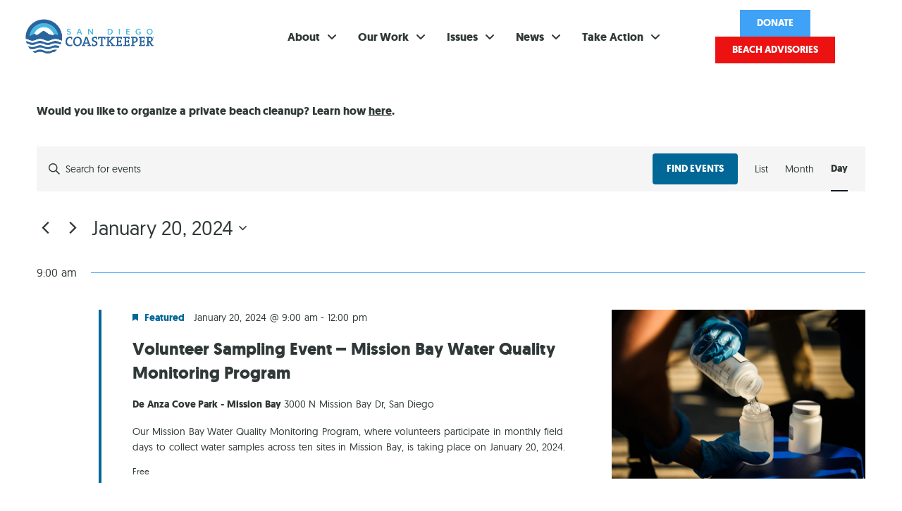

--- FILE ---
content_type: text/html; charset=UTF-8
request_url: https://www.sdcoastkeeper.org/events/2024-01-20/
body_size: 37673
content:
<!doctype html>
<html lang="en-US" prefix="og: https://ogp.me/ns#">
<head>
	<meta charset="UTF-8">
<script>
var gform;gform||(document.addEventListener("gform_main_scripts_loaded",function(){gform.scriptsLoaded=!0}),document.addEventListener("gform/theme/scripts_loaded",function(){gform.themeScriptsLoaded=!0}),window.addEventListener("DOMContentLoaded",function(){gform.domLoaded=!0}),gform={domLoaded:!1,scriptsLoaded:!1,themeScriptsLoaded:!1,isFormEditor:()=>"function"==typeof InitializeEditor,callIfLoaded:function(o){return!(!gform.domLoaded||!gform.scriptsLoaded||!gform.themeScriptsLoaded&&!gform.isFormEditor()||(gform.isFormEditor()&&console.warn("The use of gform.initializeOnLoaded() is deprecated in the form editor context and will be removed in Gravity Forms 3.1."),o(),0))},initializeOnLoaded:function(o){gform.callIfLoaded(o)||(document.addEventListener("gform_main_scripts_loaded",()=>{gform.scriptsLoaded=!0,gform.callIfLoaded(o)}),document.addEventListener("gform/theme/scripts_loaded",()=>{gform.themeScriptsLoaded=!0,gform.callIfLoaded(o)}),window.addEventListener("DOMContentLoaded",()=>{gform.domLoaded=!0,gform.callIfLoaded(o)}))},hooks:{action:{},filter:{}},addAction:function(o,r,e,t){gform.addHook("action",o,r,e,t)},addFilter:function(o,r,e,t){gform.addHook("filter",o,r,e,t)},doAction:function(o){gform.doHook("action",o,arguments)},applyFilters:function(o){return gform.doHook("filter",o,arguments)},removeAction:function(o,r){gform.removeHook("action",o,r)},removeFilter:function(o,r,e){gform.removeHook("filter",o,r,e)},addHook:function(o,r,e,t,n){null==gform.hooks[o][r]&&(gform.hooks[o][r]=[]);var d=gform.hooks[o][r];null==n&&(n=r+"_"+d.length),gform.hooks[o][r].push({tag:n,callable:e,priority:t=null==t?10:t})},doHook:function(r,o,e){var t;if(e=Array.prototype.slice.call(e,1),null!=gform.hooks[r][o]&&((o=gform.hooks[r][o]).sort(function(o,r){return o.priority-r.priority}),o.forEach(function(o){"function"!=typeof(t=o.callable)&&(t=window[t]),"action"==r?t.apply(null,e):e[0]=t.apply(null,e)})),"filter"==r)return e[0]},removeHook:function(o,r,t,n){var e;null!=gform.hooks[o][r]&&(e=(e=gform.hooks[o][r]).filter(function(o,r,e){return!!(null!=n&&n!=o.tag||null!=t&&t!=o.priority)}),gform.hooks[o][r]=e)}});
</script>

	<meta name="viewport" content="width=device-width, initial-scale=1">
	<link rel="profile" href="https://gmpg.org/xfn/11">
	<link rel='stylesheet' id='tribe-events-views-v2-bootstrap-datepicker-styles-css' href='https://www.sdcoastkeeper.org/wp-content/plugins/the-events-calendar/vendor/bootstrap-datepicker/css/bootstrap-datepicker.standalone.min.css?ver=6.10.3' media='all' />
<link rel='stylesheet' id='tec-variables-skeleton-css' href='https://www.sdcoastkeeper.org/wp-content/plugins/the-events-calendar/common/src/resources/css/variables-skeleton.min.css?ver=6.5.2' media='all' />
<link rel='stylesheet' id='tribe-common-skeleton-style-css' href='https://www.sdcoastkeeper.org/wp-content/plugins/the-events-calendar/common/src/resources/css/common-skeleton.min.css?ver=6.5.2' media='all' />
<link rel='stylesheet' id='tribe-tooltipster-css-css' href='https://www.sdcoastkeeper.org/wp-content/plugins/the-events-calendar/common/vendor/tooltipster/tooltipster.bundle.min.css?ver=6.5.2' media='all' />
<link rel='stylesheet' id='tribe-events-views-v2-skeleton-css' href='https://www.sdcoastkeeper.org/wp-content/plugins/the-events-calendar/src/resources/css/views-skeleton.min.css?ver=6.10.3' media='all' />
<link rel='stylesheet' id='tec-variables-full-css' href='https://www.sdcoastkeeper.org/wp-content/plugins/the-events-calendar/common/src/resources/css/variables-full.min.css?ver=6.5.2' media='all' />
<link rel='stylesheet' id='tribe-common-full-style-css' href='https://www.sdcoastkeeper.org/wp-content/plugins/the-events-calendar/common/src/resources/css/common-full.min.css?ver=6.5.2' media='all' />
<link rel='stylesheet' id='tribe-events-views-v2-full-css' href='https://www.sdcoastkeeper.org/wp-content/plugins/the-events-calendar/src/resources/css/views-full.min.css?ver=6.10.3' media='all' />
<link rel='stylesheet' id='tribe-events-views-v2-print-css' href='https://www.sdcoastkeeper.org/wp-content/plugins/the-events-calendar/src/resources/css/views-print.min.css?ver=6.10.3' media='print' />
	<style>img:is([sizes="auto" i], [sizes^="auto," i]) { contain-intrinsic-size: 3000px 1500px }</style>
	
<!-- Search Engine Optimization by Rank Math PRO - https://rankmath.com/ -->
<title>Events for January 20, 2024 &#8211; San Diego Coastkeeper</title>
<meta name="description" content="Events Archive | San Diego Coastkeeper"/>
<meta name="robots" content="follow, index, max-snippet:-1, max-video-preview:-1, max-image-preview:large"/>
<link rel="canonical" href="https://www.sdcoastkeeper.org/events/" />
<link rel="next" href="https://www.sdcoastkeeper.org/events/page/2/" />
<meta property="og:locale" content="en_US" />
<meta property="og:type" content="article" />
<meta property="og:title" content="Events Archive | San Diego Coastkeeper" />
<meta property="og:description" content="Events Archive | San Diego Coastkeeper" />
<meta property="og:url" content="https://www.sdcoastkeeper.org/events/" />
<meta property="og:site_name" content="San Diego Coastkeeper" />
<meta property="og:image" content="https://www.sdcoastkeeper.org/wp-content/uploads/2024/10/Water-quality-monitoring-in-San-Diego-Bay-8555.jpg" />
<meta property="og:image:secure_url" content="https://www.sdcoastkeeper.org/wp-content/uploads/2024/10/Water-quality-monitoring-in-San-Diego-Bay-8555.jpg" />
<meta property="og:image:width" content="1080" />
<meta property="og:image:height" content="720" />
<meta property="og:image:type" content="image/jpeg" />
<meta name="twitter:card" content="summary_large_image" />
<meta name="twitter:title" content="Events Archive | San Diego Coastkeeper" />
<meta name="twitter:description" content="Events Archive | San Diego Coastkeeper" />
<meta name="twitter:image" content="https://www.sdcoastkeeper.org/wp-content/uploads/2024/10/Water-quality-monitoring-in-San-Diego-Bay-8555.jpg" />
<script type="application/ld+json" class="rank-math-schema-pro">{"@context":"https://schema.org","@graph":[{"@type":"Person","@id":"https://www.sdcoastkeeper.org/#person","name":"San Diego Coastkeeper","image":{"@type":"ImageObject","@id":"https://www.sdcoastkeeper.org/#logo","url":"https://www.sdcoastkeeper.org/wp-content/uploads/2021/03/SD_Coastkeeper_logo_inline_blue.png","contentUrl":"https://www.sdcoastkeeper.org/wp-content/uploads/2021/03/SD_Coastkeeper_logo_inline_blue.png","caption":"San Diego Coastkeeper","inLanguage":"en-US","width":"1686","height":"496"}},{"@type":"WebSite","@id":"https://www.sdcoastkeeper.org/#website","url":"https://www.sdcoastkeeper.org","name":"San Diego Coastkeeper","publisher":{"@id":"https://www.sdcoastkeeper.org/#person"},"inLanguage":"en-US"},{"@type":"BreadcrumbList","@id":"https://www.sdcoastkeeper.org/events/#breadcrumb","itemListElement":[{"@type":"ListItem","position":"1","item":{"@id":"https://www.sdcoastkeeper.org","name":"Home"}},{"@type":"ListItem","position":"2","item":{"@id":"https://www.sdcoastkeeper.org/events/","name":"Events"}}]},{"@type":"CollectionPage","@id":"https://www.sdcoastkeeper.org/events/#webpage","url":"https://www.sdcoastkeeper.org/events/","name":"Events Archive | San Diego Coastkeeper","isPartOf":{"@id":"https://www.sdcoastkeeper.org/#website"},"inLanguage":"en-US","breadcrumb":{"@id":"https://www.sdcoastkeeper.org/events/#breadcrumb"}}]}</script>
<!-- /Rank Math WordPress SEO plugin -->

<link rel='dns-prefetch' href='//www.googletagmanager.com' />
<link rel="alternate" type="application/rss+xml" title="San Diego Coastkeeper &raquo; Feed" href="https://www.sdcoastkeeper.org/feed/" />
<link rel="alternate" type="text/calendar" title="San Diego Coastkeeper &raquo; iCal Feed" href="https://www.sdcoastkeeper.org/events/2026-01-19/?ical=1/" />
<link rel="alternate" type="application/rss+xml" title="San Diego Coastkeeper &raquo; Events Feed" href="https://www.sdcoastkeeper.org/events/feed/" />
<script>
window._wpemojiSettings = {"baseUrl":"https:\/\/s.w.org\/images\/core\/emoji\/16.0.1\/72x72\/","ext":".png","svgUrl":"https:\/\/s.w.org\/images\/core\/emoji\/16.0.1\/svg\/","svgExt":".svg","source":{"concatemoji":"https:\/\/www.sdcoastkeeper.org\/wp-includes\/js\/wp-emoji-release.min.js?ver=6.8.3"}};
/*! This file is auto-generated */
!function(s,n){var o,i,e;function c(e){try{var t={supportTests:e,timestamp:(new Date).valueOf()};sessionStorage.setItem(o,JSON.stringify(t))}catch(e){}}function p(e,t,n){e.clearRect(0,0,e.canvas.width,e.canvas.height),e.fillText(t,0,0);var t=new Uint32Array(e.getImageData(0,0,e.canvas.width,e.canvas.height).data),a=(e.clearRect(0,0,e.canvas.width,e.canvas.height),e.fillText(n,0,0),new Uint32Array(e.getImageData(0,0,e.canvas.width,e.canvas.height).data));return t.every(function(e,t){return e===a[t]})}function u(e,t){e.clearRect(0,0,e.canvas.width,e.canvas.height),e.fillText(t,0,0);for(var n=e.getImageData(16,16,1,1),a=0;a<n.data.length;a++)if(0!==n.data[a])return!1;return!0}function f(e,t,n,a){switch(t){case"flag":return n(e,"\ud83c\udff3\ufe0f\u200d\u26a7\ufe0f","\ud83c\udff3\ufe0f\u200b\u26a7\ufe0f")?!1:!n(e,"\ud83c\udde8\ud83c\uddf6","\ud83c\udde8\u200b\ud83c\uddf6")&&!n(e,"\ud83c\udff4\udb40\udc67\udb40\udc62\udb40\udc65\udb40\udc6e\udb40\udc67\udb40\udc7f","\ud83c\udff4\u200b\udb40\udc67\u200b\udb40\udc62\u200b\udb40\udc65\u200b\udb40\udc6e\u200b\udb40\udc67\u200b\udb40\udc7f");case"emoji":return!a(e,"\ud83e\udedf")}return!1}function g(e,t,n,a){var r="undefined"!=typeof WorkerGlobalScope&&self instanceof WorkerGlobalScope?new OffscreenCanvas(300,150):s.createElement("canvas"),o=r.getContext("2d",{willReadFrequently:!0}),i=(o.textBaseline="top",o.font="600 32px Arial",{});return e.forEach(function(e){i[e]=t(o,e,n,a)}),i}function t(e){var t=s.createElement("script");t.src=e,t.defer=!0,s.head.appendChild(t)}"undefined"!=typeof Promise&&(o="wpEmojiSettingsSupports",i=["flag","emoji"],n.supports={everything:!0,everythingExceptFlag:!0},e=new Promise(function(e){s.addEventListener("DOMContentLoaded",e,{once:!0})}),new Promise(function(t){var n=function(){try{var e=JSON.parse(sessionStorage.getItem(o));if("object"==typeof e&&"number"==typeof e.timestamp&&(new Date).valueOf()<e.timestamp+604800&&"object"==typeof e.supportTests)return e.supportTests}catch(e){}return null}();if(!n){if("undefined"!=typeof Worker&&"undefined"!=typeof OffscreenCanvas&&"undefined"!=typeof URL&&URL.createObjectURL&&"undefined"!=typeof Blob)try{var e="postMessage("+g.toString()+"("+[JSON.stringify(i),f.toString(),p.toString(),u.toString()].join(",")+"));",a=new Blob([e],{type:"text/javascript"}),r=new Worker(URL.createObjectURL(a),{name:"wpTestEmojiSupports"});return void(r.onmessage=function(e){c(n=e.data),r.terminate(),t(n)})}catch(e){}c(n=g(i,f,p,u))}t(n)}).then(function(e){for(var t in e)n.supports[t]=e[t],n.supports.everything=n.supports.everything&&n.supports[t],"flag"!==t&&(n.supports.everythingExceptFlag=n.supports.everythingExceptFlag&&n.supports[t]);n.supports.everythingExceptFlag=n.supports.everythingExceptFlag&&!n.supports.flag,n.DOMReady=!1,n.readyCallback=function(){n.DOMReady=!0}}).then(function(){return e}).then(function(){var e;n.supports.everything||(n.readyCallback(),(e=n.source||{}).concatemoji?t(e.concatemoji):e.wpemoji&&e.twemoji&&(t(e.twemoji),t(e.wpemoji)))}))}((window,document),window._wpemojiSettings);
</script>
<link rel='stylesheet' id='hello-elementor-theme-style-css' href='https://www.sdcoastkeeper.org/wp-content/themes/hello-elementor/theme.min.css?ver=3.3.0' media='all' />
<link rel='stylesheet' id='jet-menu-hello-css' href='https://www.sdcoastkeeper.org/wp-content/plugins/jet-menu/integration/themes/hello-elementor/assets/css/style.css?ver=2.4.9.1' media='all' />
<style id='wp-emoji-styles-inline-css'>

	img.wp-smiley, img.emoji {
		display: inline !important;
		border: none !important;
		box-shadow: none !important;
		height: 1em !important;
		width: 1em !important;
		margin: 0 0.07em !important;
		vertical-align: -0.1em !important;
		background: none !important;
		padding: 0 !important;
	}
</style>
<link rel='stylesheet' id='wp-block-library-css' href='https://www.sdcoastkeeper.org/wp-includes/css/dist/block-library/style.min.css?ver=6.8.3' media='all' />
<style id='feedzy-rss-feeds-loop-style-inline-css'>
.wp-block-feedzy-rss-feeds-loop{display:grid;gap:24px;grid-template-columns:repeat(1,1fr)}@media(min-width:782px){.wp-block-feedzy-rss-feeds-loop.feedzy-loop-columns-2,.wp-block-feedzy-rss-feeds-loop.feedzy-loop-columns-3,.wp-block-feedzy-rss-feeds-loop.feedzy-loop-columns-4,.wp-block-feedzy-rss-feeds-loop.feedzy-loop-columns-5{grid-template-columns:repeat(2,1fr)}}@media(min-width:960px){.wp-block-feedzy-rss-feeds-loop.feedzy-loop-columns-2{grid-template-columns:repeat(2,1fr)}.wp-block-feedzy-rss-feeds-loop.feedzy-loop-columns-3{grid-template-columns:repeat(3,1fr)}.wp-block-feedzy-rss-feeds-loop.feedzy-loop-columns-4{grid-template-columns:repeat(4,1fr)}.wp-block-feedzy-rss-feeds-loop.feedzy-loop-columns-5{grid-template-columns:repeat(5,1fr)}}.wp-block-feedzy-rss-feeds-loop .wp-block-image.is-style-rounded img{border-radius:9999px}

</style>
<style id='global-styles-inline-css'>
:root{--wp--preset--aspect-ratio--square: 1;--wp--preset--aspect-ratio--4-3: 4/3;--wp--preset--aspect-ratio--3-4: 3/4;--wp--preset--aspect-ratio--3-2: 3/2;--wp--preset--aspect-ratio--2-3: 2/3;--wp--preset--aspect-ratio--16-9: 16/9;--wp--preset--aspect-ratio--9-16: 9/16;--wp--preset--color--black: #000000;--wp--preset--color--cyan-bluish-gray: #abb8c3;--wp--preset--color--white: #ffffff;--wp--preset--color--pale-pink: #f78da7;--wp--preset--color--vivid-red: #cf2e2e;--wp--preset--color--luminous-vivid-orange: #ff6900;--wp--preset--color--luminous-vivid-amber: #fcb900;--wp--preset--color--light-green-cyan: #7bdcb5;--wp--preset--color--vivid-green-cyan: #00d084;--wp--preset--color--pale-cyan-blue: #8ed1fc;--wp--preset--color--vivid-cyan-blue: #0693e3;--wp--preset--color--vivid-purple: #9b51e0;--wp--preset--gradient--vivid-cyan-blue-to-vivid-purple: linear-gradient(135deg,rgba(6,147,227,1) 0%,rgb(155,81,224) 100%);--wp--preset--gradient--light-green-cyan-to-vivid-green-cyan: linear-gradient(135deg,rgb(122,220,180) 0%,rgb(0,208,130) 100%);--wp--preset--gradient--luminous-vivid-amber-to-luminous-vivid-orange: linear-gradient(135deg,rgba(252,185,0,1) 0%,rgba(255,105,0,1) 100%);--wp--preset--gradient--luminous-vivid-orange-to-vivid-red: linear-gradient(135deg,rgba(255,105,0,1) 0%,rgb(207,46,46) 100%);--wp--preset--gradient--very-light-gray-to-cyan-bluish-gray: linear-gradient(135deg,rgb(238,238,238) 0%,rgb(169,184,195) 100%);--wp--preset--gradient--cool-to-warm-spectrum: linear-gradient(135deg,rgb(74,234,220) 0%,rgb(151,120,209) 20%,rgb(207,42,186) 40%,rgb(238,44,130) 60%,rgb(251,105,98) 80%,rgb(254,248,76) 100%);--wp--preset--gradient--blush-light-purple: linear-gradient(135deg,rgb(255,206,236) 0%,rgb(152,150,240) 100%);--wp--preset--gradient--blush-bordeaux: linear-gradient(135deg,rgb(254,205,165) 0%,rgb(254,45,45) 50%,rgb(107,0,62) 100%);--wp--preset--gradient--luminous-dusk: linear-gradient(135deg,rgb(255,203,112) 0%,rgb(199,81,192) 50%,rgb(65,88,208) 100%);--wp--preset--gradient--pale-ocean: linear-gradient(135deg,rgb(255,245,203) 0%,rgb(182,227,212) 50%,rgb(51,167,181) 100%);--wp--preset--gradient--electric-grass: linear-gradient(135deg,rgb(202,248,128) 0%,rgb(113,206,126) 100%);--wp--preset--gradient--midnight: linear-gradient(135deg,rgb(2,3,129) 0%,rgb(40,116,252) 100%);--wp--preset--font-size--small: 13px;--wp--preset--font-size--medium: 20px;--wp--preset--font-size--large: 36px;--wp--preset--font-size--x-large: 42px;--wp--preset--spacing--20: 0.44rem;--wp--preset--spacing--30: 0.67rem;--wp--preset--spacing--40: 1rem;--wp--preset--spacing--50: 1.5rem;--wp--preset--spacing--60: 2.25rem;--wp--preset--spacing--70: 3.38rem;--wp--preset--spacing--80: 5.06rem;--wp--preset--shadow--natural: 6px 6px 9px rgba(0, 0, 0, 0.2);--wp--preset--shadow--deep: 12px 12px 50px rgba(0, 0, 0, 0.4);--wp--preset--shadow--sharp: 6px 6px 0px rgba(0, 0, 0, 0.2);--wp--preset--shadow--outlined: 6px 6px 0px -3px rgba(255, 255, 255, 1), 6px 6px rgba(0, 0, 0, 1);--wp--preset--shadow--crisp: 6px 6px 0px rgba(0, 0, 0, 1);}:root { --wp--style--global--content-size: 800px;--wp--style--global--wide-size: 1200px; }:where(body) { margin: 0; }.wp-site-blocks > .alignleft { float: left; margin-right: 2em; }.wp-site-blocks > .alignright { float: right; margin-left: 2em; }.wp-site-blocks > .aligncenter { justify-content: center; margin-left: auto; margin-right: auto; }:where(.wp-site-blocks) > * { margin-block-start: 24px; margin-block-end: 0; }:where(.wp-site-blocks) > :first-child { margin-block-start: 0; }:where(.wp-site-blocks) > :last-child { margin-block-end: 0; }:root { --wp--style--block-gap: 24px; }:root :where(.is-layout-flow) > :first-child{margin-block-start: 0;}:root :where(.is-layout-flow) > :last-child{margin-block-end: 0;}:root :where(.is-layout-flow) > *{margin-block-start: 24px;margin-block-end: 0;}:root :where(.is-layout-constrained) > :first-child{margin-block-start: 0;}:root :where(.is-layout-constrained) > :last-child{margin-block-end: 0;}:root :where(.is-layout-constrained) > *{margin-block-start: 24px;margin-block-end: 0;}:root :where(.is-layout-flex){gap: 24px;}:root :where(.is-layout-grid){gap: 24px;}.is-layout-flow > .alignleft{float: left;margin-inline-start: 0;margin-inline-end: 2em;}.is-layout-flow > .alignright{float: right;margin-inline-start: 2em;margin-inline-end: 0;}.is-layout-flow > .aligncenter{margin-left: auto !important;margin-right: auto !important;}.is-layout-constrained > .alignleft{float: left;margin-inline-start: 0;margin-inline-end: 2em;}.is-layout-constrained > .alignright{float: right;margin-inline-start: 2em;margin-inline-end: 0;}.is-layout-constrained > .aligncenter{margin-left: auto !important;margin-right: auto !important;}.is-layout-constrained > :where(:not(.alignleft):not(.alignright):not(.alignfull)){max-width: var(--wp--style--global--content-size);margin-left: auto !important;margin-right: auto !important;}.is-layout-constrained > .alignwide{max-width: var(--wp--style--global--wide-size);}body .is-layout-flex{display: flex;}.is-layout-flex{flex-wrap: wrap;align-items: center;}.is-layout-flex > :is(*, div){margin: 0;}body .is-layout-grid{display: grid;}.is-layout-grid > :is(*, div){margin: 0;}body{padding-top: 0px;padding-right: 0px;padding-bottom: 0px;padding-left: 0px;}a:where(:not(.wp-element-button)){text-decoration: underline;}:root :where(.wp-element-button, .wp-block-button__link){background-color: #32373c;border-width: 0;color: #fff;font-family: inherit;font-size: inherit;line-height: inherit;padding: calc(0.667em + 2px) calc(1.333em + 2px);text-decoration: none;}.has-black-color{color: var(--wp--preset--color--black) !important;}.has-cyan-bluish-gray-color{color: var(--wp--preset--color--cyan-bluish-gray) !important;}.has-white-color{color: var(--wp--preset--color--white) !important;}.has-pale-pink-color{color: var(--wp--preset--color--pale-pink) !important;}.has-vivid-red-color{color: var(--wp--preset--color--vivid-red) !important;}.has-luminous-vivid-orange-color{color: var(--wp--preset--color--luminous-vivid-orange) !important;}.has-luminous-vivid-amber-color{color: var(--wp--preset--color--luminous-vivid-amber) !important;}.has-light-green-cyan-color{color: var(--wp--preset--color--light-green-cyan) !important;}.has-vivid-green-cyan-color{color: var(--wp--preset--color--vivid-green-cyan) !important;}.has-pale-cyan-blue-color{color: var(--wp--preset--color--pale-cyan-blue) !important;}.has-vivid-cyan-blue-color{color: var(--wp--preset--color--vivid-cyan-blue) !important;}.has-vivid-purple-color{color: var(--wp--preset--color--vivid-purple) !important;}.has-black-background-color{background-color: var(--wp--preset--color--black) !important;}.has-cyan-bluish-gray-background-color{background-color: var(--wp--preset--color--cyan-bluish-gray) !important;}.has-white-background-color{background-color: var(--wp--preset--color--white) !important;}.has-pale-pink-background-color{background-color: var(--wp--preset--color--pale-pink) !important;}.has-vivid-red-background-color{background-color: var(--wp--preset--color--vivid-red) !important;}.has-luminous-vivid-orange-background-color{background-color: var(--wp--preset--color--luminous-vivid-orange) !important;}.has-luminous-vivid-amber-background-color{background-color: var(--wp--preset--color--luminous-vivid-amber) !important;}.has-light-green-cyan-background-color{background-color: var(--wp--preset--color--light-green-cyan) !important;}.has-vivid-green-cyan-background-color{background-color: var(--wp--preset--color--vivid-green-cyan) !important;}.has-pale-cyan-blue-background-color{background-color: var(--wp--preset--color--pale-cyan-blue) !important;}.has-vivid-cyan-blue-background-color{background-color: var(--wp--preset--color--vivid-cyan-blue) !important;}.has-vivid-purple-background-color{background-color: var(--wp--preset--color--vivid-purple) !important;}.has-black-border-color{border-color: var(--wp--preset--color--black) !important;}.has-cyan-bluish-gray-border-color{border-color: var(--wp--preset--color--cyan-bluish-gray) !important;}.has-white-border-color{border-color: var(--wp--preset--color--white) !important;}.has-pale-pink-border-color{border-color: var(--wp--preset--color--pale-pink) !important;}.has-vivid-red-border-color{border-color: var(--wp--preset--color--vivid-red) !important;}.has-luminous-vivid-orange-border-color{border-color: var(--wp--preset--color--luminous-vivid-orange) !important;}.has-luminous-vivid-amber-border-color{border-color: var(--wp--preset--color--luminous-vivid-amber) !important;}.has-light-green-cyan-border-color{border-color: var(--wp--preset--color--light-green-cyan) !important;}.has-vivid-green-cyan-border-color{border-color: var(--wp--preset--color--vivid-green-cyan) !important;}.has-pale-cyan-blue-border-color{border-color: var(--wp--preset--color--pale-cyan-blue) !important;}.has-vivid-cyan-blue-border-color{border-color: var(--wp--preset--color--vivid-cyan-blue) !important;}.has-vivid-purple-border-color{border-color: var(--wp--preset--color--vivid-purple) !important;}.has-vivid-cyan-blue-to-vivid-purple-gradient-background{background: var(--wp--preset--gradient--vivid-cyan-blue-to-vivid-purple) !important;}.has-light-green-cyan-to-vivid-green-cyan-gradient-background{background: var(--wp--preset--gradient--light-green-cyan-to-vivid-green-cyan) !important;}.has-luminous-vivid-amber-to-luminous-vivid-orange-gradient-background{background: var(--wp--preset--gradient--luminous-vivid-amber-to-luminous-vivid-orange) !important;}.has-luminous-vivid-orange-to-vivid-red-gradient-background{background: var(--wp--preset--gradient--luminous-vivid-orange-to-vivid-red) !important;}.has-very-light-gray-to-cyan-bluish-gray-gradient-background{background: var(--wp--preset--gradient--very-light-gray-to-cyan-bluish-gray) !important;}.has-cool-to-warm-spectrum-gradient-background{background: var(--wp--preset--gradient--cool-to-warm-spectrum) !important;}.has-blush-light-purple-gradient-background{background: var(--wp--preset--gradient--blush-light-purple) !important;}.has-blush-bordeaux-gradient-background{background: var(--wp--preset--gradient--blush-bordeaux) !important;}.has-luminous-dusk-gradient-background{background: var(--wp--preset--gradient--luminous-dusk) !important;}.has-pale-ocean-gradient-background{background: var(--wp--preset--gradient--pale-ocean) !important;}.has-electric-grass-gradient-background{background: var(--wp--preset--gradient--electric-grass) !important;}.has-midnight-gradient-background{background: var(--wp--preset--gradient--midnight) !important;}.has-small-font-size{font-size: var(--wp--preset--font-size--small) !important;}.has-medium-font-size{font-size: var(--wp--preset--font-size--medium) !important;}.has-large-font-size{font-size: var(--wp--preset--font-size--large) !important;}.has-x-large-font-size{font-size: var(--wp--preset--font-size--x-large) !important;}
:root :where(.wp-block-pullquote){font-size: 1.5em;line-height: 1.6;}
</style>
<link rel='stylesheet' id='dashicons-css' href='https://www.sdcoastkeeper.org/wp-includes/css/dashicons.min.css?ver=6.8.3' media='all' />
<link rel='stylesheet' id='tribe-events-v2-single-skeleton-css' href='https://www.sdcoastkeeper.org/wp-content/plugins/the-events-calendar/src/resources/css/tribe-events-single-skeleton.min.css?ver=6.10.3' media='all' />
<link rel='stylesheet' id='tribe-events-v2-single-skeleton-full-css' href='https://www.sdcoastkeeper.org/wp-content/plugins/the-events-calendar/src/resources/css/tribe-events-single-full.min.css?ver=6.10.3' media='all' />
<link rel='stylesheet' id='tec-events-elementor-widgets-base-styles-css' href='https://www.sdcoastkeeper.org/wp-content/plugins/the-events-calendar/src/resources/css/integrations/plugins/elementor/widgets/widget-base.min.css?ver=6.10.3' media='all' />
<link rel='stylesheet' id='hello-elementor-css' href='https://www.sdcoastkeeper.org/wp-content/themes/hello-elementor/style.min.css?ver=3.3.0' media='all' />
<link rel='stylesheet' id='hello-elementor-header-footer-css' href='https://www.sdcoastkeeper.org/wp-content/themes/hello-elementor/header-footer.min.css?ver=3.3.0' media='all' />
<link rel='stylesheet' id='font-awesome-all-css' href='https://www.sdcoastkeeper.org/wp-content/plugins/jet-menu/assets/public/lib/font-awesome/css/all.min.css?ver=5.12.0' media='all' />
<link rel='stylesheet' id='font-awesome-v4-shims-css' href='https://www.sdcoastkeeper.org/wp-content/plugins/jet-menu/assets/public/lib/font-awesome/css/v4-shims.min.css?ver=5.12.0' media='all' />
<link rel='stylesheet' id='jet-menu-public-styles-css' href='https://www.sdcoastkeeper.org/wp-content/plugins/jet-menu/assets/public/css/public.css?ver=2.4.9.1' media='all' />
<link rel='stylesheet' id='elementor-frontend-css' href='https://www.sdcoastkeeper.org/wp-content/plugins/elementor/assets/css/frontend.min.css?ver=3.33.0' media='all' />
<link rel='stylesheet' id='widget-image-css' href='https://www.sdcoastkeeper.org/wp-content/plugins/elementor/assets/css/widget-image.min.css?ver=3.33.0' media='all' />
<link rel='stylesheet' id='e-sticky-css' href='https://www.sdcoastkeeper.org/wp-content/plugins/elementor-pro/assets/css/modules/sticky.min.css?ver=3.34.0' media='all' />
<link rel='stylesheet' id='e-motion-fx-css' href='https://www.sdcoastkeeper.org/wp-content/plugins/elementor-pro/assets/css/modules/motion-fx.min.css?ver=3.34.0' media='all' />
<link rel='stylesheet' id='widget-heading-css' href='https://www.sdcoastkeeper.org/wp-content/plugins/elementor/assets/css/widget-heading.min.css?ver=3.33.0' media='all' />
<link rel='stylesheet' id='widget-social-icons-css' href='https://www.sdcoastkeeper.org/wp-content/plugins/elementor/assets/css/widget-social-icons.min.css?ver=3.33.0' media='all' />
<link rel='stylesheet' id='e-apple-webkit-css' href='https://www.sdcoastkeeper.org/wp-content/plugins/elementor/assets/css/conditionals/apple-webkit.min.css?ver=3.33.0' media='all' />
<link rel='stylesheet' id='widget-icon-list-css' href='https://www.sdcoastkeeper.org/wp-content/plugins/elementor/assets/css/widget-icon-list.min.css?ver=3.33.0' media='all' />
<link rel='stylesheet' id='widget-nav-menu-css' href='https://www.sdcoastkeeper.org/wp-content/plugins/elementor-pro/assets/css/widget-nav-menu.min.css?ver=3.34.0' media='all' />
<link rel='stylesheet' id='e-animation-slideInRight-css' href='https://www.sdcoastkeeper.org/wp-content/plugins/elementor/assets/lib/animations/styles/slideInRight.min.css?ver=3.33.0' media='all' />
<link rel='stylesheet' id='e-animation-slideInLeft-css' href='https://www.sdcoastkeeper.org/wp-content/plugins/elementor/assets/lib/animations/styles/slideInLeft.min.css?ver=3.33.0' media='all' />
<link rel='stylesheet' id='e-popup-css' href='https://www.sdcoastkeeper.org/wp-content/plugins/elementor-pro/assets/css/conditionals/popup.min.css?ver=3.34.0' media='all' />
<link rel='stylesheet' id='feedzy-rss-feeds-elementor-css' href='https://www.sdcoastkeeper.org/wp-content/plugins/feedzy-rss-feeds/css/feedzy-rss-feeds.css?ver=1' media='all' />
<link rel='stylesheet' id='elementor-icons-css' href='https://www.sdcoastkeeper.org/wp-content/plugins/elementor/assets/lib/eicons/css/elementor-icons.min.css?ver=5.44.0' media='all' />
<link rel='stylesheet' id='elementor-post-8-css' href='https://www.sdcoastkeeper.org/wp-content/uploads/elementor/css/post-8.css?ver=1768284474' media='all' />
<link rel='stylesheet' id='uael-frontend-css' href='https://www.sdcoastkeeper.org/wp-content/plugins/ultimate-elementor/assets/min-css/uael-frontend.min.css?ver=1.36.14' media='all' />
<link rel='stylesheet' id='elementor-post-16-css' href='https://www.sdcoastkeeper.org/wp-content/uploads/elementor/css/post-16.css?ver=1768284474' media='all' />
<link rel='stylesheet' id='elementor-post-69-css' href='https://www.sdcoastkeeper.org/wp-content/uploads/elementor/css/post-69.css?ver=1768284474' media='all' />
<link rel='stylesheet' id='elementor-post-21-css' href='https://www.sdcoastkeeper.org/wp-content/uploads/elementor/css/post-21.css?ver=1768284474' media='all' />
<link rel='stylesheet' id='hello-elementor-child-style-css' href='https://www.sdcoastkeeper.org/wp-content/themes/hello-elementor-child/style.css?ver=1.0.0' media='all' />
<link rel='stylesheet' id='ecs-styles-css' href='https://www.sdcoastkeeper.org/wp-content/plugins/ele-custom-skin/assets/css/ecs-style.css?ver=3.1.9' media='all' />
<link rel='stylesheet' id='elementor-post-16033-css' href='https://www.sdcoastkeeper.org/wp-content/uploads/elementor/css/post-16033.css?ver=1683202741' media='all' />
<link rel='stylesheet' id='elementor-gf-local-poppins-css' href='https://www.sdcoastkeeper.org/wp-content/uploads/elementor/google-fonts/css/poppins.css?ver=1742325103' media='all' />
<script src="https://www.sdcoastkeeper.org/wp-includes/js/jquery/jquery.min.js?ver=3.7.1" id="jquery-core-js"></script>
<script src="https://www.sdcoastkeeper.org/wp-includes/js/jquery/jquery-migrate.min.js?ver=3.4.1" id="jquery-migrate-js"></script>
<script src="https://www.sdcoastkeeper.org/wp-content/plugins/the-events-calendar/common/src/resources/js/tribe-common.min.js?ver=6.5.2" id="tribe-common-js"></script>
<script src="https://www.sdcoastkeeper.org/wp-content/plugins/the-events-calendar/src/resources/js/views/breakpoints.min.js?ver=6.10.3" id="tribe-events-views-v2-breakpoints-js"></script>

<!-- Google tag (gtag.js) snippet added by Site Kit -->
<!-- Google Analytics snippet added by Site Kit -->
<script src="https://www.googletagmanager.com/gtag/js?id=GT-K4L2TB" id="google_gtagjs-js" async></script>
<script id="google_gtagjs-js-after">
window.dataLayer = window.dataLayer || [];function gtag(){dataLayer.push(arguments);}
gtag("set","linker",{"domains":["www.sdcoastkeeper.org"]});
gtag("js", new Date());
gtag("set", "developer_id.dZTNiMT", true);
gtag("config", "GT-K4L2TB");
</script>
<script id="ecs_ajax_load-js-extra">
var ecs_ajax_params = {"ajaxurl":"https:\/\/www.sdcoastkeeper.org\/wp-admin\/admin-ajax.php","posts":"{\"post_type\":\"tribe_events\",\"eventDisplay\":\"day\",\"eventDate\":\"2024-01-20\",\"error\":\"\",\"m\":\"\",\"p\":0,\"post_parent\":\"\",\"subpost\":\"\",\"subpost_id\":\"\",\"attachment\":\"\",\"attachment_id\":0,\"name\":\"\",\"pagename\":\"\",\"page_id\":0,\"second\":\"\",\"minute\":\"\",\"hour\":\"\",\"day\":0,\"monthnum\":0,\"year\":0,\"w\":0,\"category_name\":\"\",\"tag\":\"\",\"cat\":\"\",\"tag_id\":\"\",\"author\":\"\",\"author_name\":\"\",\"feed\":\"\",\"tb\":\"\",\"paged\":0,\"meta_key\":\"\",\"meta_value\":\"\",\"preview\":\"\",\"s\":\"\",\"sentence\":\"\",\"title\":\"\",\"fields\":\"all\",\"menu_order\":\"\",\"embed\":\"\",\"category__in\":[],\"category__not_in\":[],\"category__and\":[],\"post__in\":[],\"post__not_in\":[],\"post_name__in\":[],\"tag__in\":[],\"tag__not_in\":[],\"tag__and\":[],\"tag_slug__in\":[],\"tag_slug__and\":[],\"post_parent__in\":[],\"post_parent__not_in\":[],\"author__in\":[],\"author__not_in\":[],\"search_columns\":[],\"tribe_suppress_query_filters\":true,\"tribe_remove_date_filters\":true,\"tribe_include_date_meta\":false,\"ignore_sticky_posts\":false,\"suppress_filters\":false,\"cache_results\":true,\"update_post_term_cache\":true,\"update_menu_item_cache\":false,\"lazy_load_term_meta\":true,\"update_post_meta_cache\":true,\"posts_per_page\":10,\"nopaging\":false,\"comments_per_page\":\"50\",\"no_found_rows\":false,\"order\":\"DESC\"}"};
</script>
<script src="https://www.sdcoastkeeper.org/wp-content/plugins/ele-custom-skin/assets/js/ecs_ajax_pagination.js?ver=3.1.9" id="ecs_ajax_load-js"></script>
<script src="https://www.sdcoastkeeper.org/wp-content/plugins/ele-custom-skin/assets/js/ecs.js?ver=3.1.9" id="ecs-script-js"></script>
<link rel="https://api.w.org/" href="https://www.sdcoastkeeper.org/wp-json/" /><link rel="EditURI" type="application/rsd+xml" title="RSD" href="https://www.sdcoastkeeper.org/xmlrpc.php?rsd" />
<style type="text/css">
.feedzy-rss-link-icon:after {
	content: url("https://www.sdcoastkeeper.org/wp-content/plugins/feedzy-rss-feeds/img/external-link.png");
	margin-left: 3px;
}
</style>
		<meta name="generator" content="Site Kit by Google 1.170.0" /><meta name="tec-api-version" content="v1"><meta name="tec-api-origin" content="https://www.sdcoastkeeper.org"><link rel="alternate" href="https://www.sdcoastkeeper.org/wp-json/tribe/events/v1/" />		<script>
			document.documentElement.className = document.documentElement.className.replace( 'no-js', 'js' );
		</script>
				<style>
			.no-js img.lazyload { display: none; }
			figure.wp-block-image img.lazyloading { min-width: 150px; }
							.lazyload, .lazyloading { opacity: 0; }
				.lazyloaded {
					opacity: 1;
					transition: opacity 400ms;
					transition-delay: 0ms;
				}
					</style>
		<meta name="generator" content="Elementor 3.33.0; features: additional_custom_breakpoints; settings: css_print_method-external, google_font-enabled, font_display-auto">
<script>
document.addEventListener('DOMContentLoaded', function() {
    jQuery(function($){
        $(document).scroll(function() {
            var y = $(this).scrollTop();
            if (y > 0) {
                $('#animated-header2').addClass('is-stuck');
            } else {
                $('#animated-header2').removeClass('is-stuck');
            }
        });
			
				// toggle active button class name
				$('.donate-button').on('click', function(event) {
					event.preventDefault();
					$('.donate-button-monthly, .donate-button-once').addClass('hide');
					if(!$(this).hasClass('active')) {
						var the_id = $(this).attr('id');
						$('.' + the_id).removeClass('hide');
						$('.donate-button').removeClass('active');
						$(this).addClass('active');
					}
				});
    });
});

	
</script>
			<style>
				.e-con.e-parent:nth-of-type(n+4):not(.e-lazyloaded):not(.e-no-lazyload),
				.e-con.e-parent:nth-of-type(n+4):not(.e-lazyloaded):not(.e-no-lazyload) * {
					background-image: none !important;
				}
				@media screen and (max-height: 1024px) {
					.e-con.e-parent:nth-of-type(n+3):not(.e-lazyloaded):not(.e-no-lazyload),
					.e-con.e-parent:nth-of-type(n+3):not(.e-lazyloaded):not(.e-no-lazyload) * {
						background-image: none !important;
					}
				}
				@media screen and (max-height: 640px) {
					.e-con.e-parent:nth-of-type(n+2):not(.e-lazyloaded):not(.e-no-lazyload),
					.e-con.e-parent:nth-of-type(n+2):not(.e-lazyloaded):not(.e-no-lazyload) * {
						background-image: none !important;
					}
				}
			</style>
			<link rel="icon" href="https://www.sdcoastkeeper.org/wp-content/uploads/2021/03/SD_Coastkeeper_favicon_blue-150x150.png" sizes="32x32" />
<link rel="icon" href="https://www.sdcoastkeeper.org/wp-content/uploads/2021/03/SD_Coastkeeper_favicon_blue-300x300.png" sizes="192x192" />
<link rel="apple-touch-icon" href="https://www.sdcoastkeeper.org/wp-content/uploads/2021/03/SD_Coastkeeper_favicon_blue-300x300.png" />
<meta name="msapplication-TileImage" content="https://www.sdcoastkeeper.org/wp-content/uploads/2021/03/SD_Coastkeeper_favicon_blue-300x300.png" />
		<style id="wp-custom-css">
			.tile-row .elementor-column-wrap {padding-left:20px; padding-right:20px;}

#gform_confirmation_message_2 {text-align:center;}

/* Events */
.tribe-events-single-event-title {
	font-size: 32px !important; }
.tribe-events-schedule h2 {font-size:24px !important;}
.tribe-events-single .tribe-events-sub-nav a span {display:inline !important;}

@media (min-width: 768px) {
.tribe_events 
.tribe-events-event-meta.primary, .tribe_events .tribe-events-event-meta.secondary {
    width: 50%;
}
}		</style>
		</head>
<body class="archive post-type-archive post-type-archive-tribe_events wp-custom-logo wp-embed-responsive wp-theme-hello-elementor wp-child-theme-hello-elementor-child tribe-events-page-template tribe-no-js tribe-filter-live theme-default jet-desktop-menu-active elementor-default elementor-kit-8">


<a class="skip-link screen-reader-text" href="#content">Skip to content</a>

		<header data-elementor-type="header" data-elementor-id="16" class="elementor elementor-16 elementor-location-header" data-elementor-post-type="elementor_library">
					<section class="elementor-section elementor-top-section elementor-element elementor-element-26222804 elementor-section-content-middle elementor-hidden-tablet elementor-hidden-mobile inneropt-site-header animated-fast elementor-section-boxed elementor-section-height-default elementor-section-height-default" data-id="26222804" data-element_type="section" id="animated-header" data-settings="{&quot;background_background&quot;:&quot;classic&quot;,&quot;animation&quot;:&quot;none&quot;,&quot;sticky&quot;:&quot;top&quot;,&quot;background_motion_fx_motion_fx_scrolling&quot;:&quot;yes&quot;,&quot;background_motion_fx_range&quot;:&quot;page&quot;,&quot;background_motion_fx_devices&quot;:[&quot;desktop&quot;,&quot;tablet&quot;,&quot;mobile&quot;],&quot;sticky_on&quot;:[&quot;desktop&quot;,&quot;tablet&quot;,&quot;mobile&quot;],&quot;sticky_offset&quot;:0,&quot;sticky_effects_offset&quot;:0,&quot;sticky_anchor_link_offset&quot;:0}">
						<div class="elementor-container elementor-column-gap-default">
					<div class="elementor-column elementor-col-33 elementor-top-column elementor-element elementor-element-394972ee" data-id="394972ee" data-element_type="column">
			<div class="elementor-widget-wrap elementor-element-populated">
						<div class="elementor-element elementor-element-30b30240 site-logo elementor-widget elementor-widget-theme-site-logo elementor-widget-image" data-id="30b30240" data-element_type="widget" data-widget_type="theme-site-logo.default">
				<div class="elementor-widget-container">
											<a href="https://www.sdcoastkeeper.org">
			<img fetchpriority="high" width="1686" height="496"   alt="San Diego Coastkeeper logo" data-srcset="https://www.sdcoastkeeper.org/wp-content/uploads/2021/03/SD_Coastkeeper_logo_inline_blue.png 1686w, https://www.sdcoastkeeper.org/wp-content/uploads/2021/03/SD_Coastkeeper_logo_inline_blue-300x88.png 300w, https://www.sdcoastkeeper.org/wp-content/uploads/2021/03/SD_Coastkeeper_logo_inline_blue-1024x301.png 1024w, https://www.sdcoastkeeper.org/wp-content/uploads/2021/03/SD_Coastkeeper_logo_inline_blue-768x226.png 768w, https://www.sdcoastkeeper.org/wp-content/uploads/2021/03/SD_Coastkeeper_logo_inline_blue-1536x452.png 1536w"  data-src="https://www.sdcoastkeeper.org/wp-content/uploads/2021/03/SD_Coastkeeper_logo_inline_blue.png" data-sizes="(max-width: 1686px) 100vw, 1686px" class="attachment-full size-full wp-image-17847 lazyload" src="[data-uri]" /><noscript><img fetchpriority="high" width="1686" height="496"   alt="San Diego Coastkeeper logo" data-srcset="https://www.sdcoastkeeper.org/wp-content/uploads/2021/03/SD_Coastkeeper_logo_inline_blue.png 1686w, https://www.sdcoastkeeper.org/wp-content/uploads/2021/03/SD_Coastkeeper_logo_inline_blue-300x88.png 300w, https://www.sdcoastkeeper.org/wp-content/uploads/2021/03/SD_Coastkeeper_logo_inline_blue-1024x301.png 1024w, https://www.sdcoastkeeper.org/wp-content/uploads/2021/03/SD_Coastkeeper_logo_inline_blue-768x226.png 768w, https://www.sdcoastkeeper.org/wp-content/uploads/2021/03/SD_Coastkeeper_logo_inline_blue-1536x452.png 1536w"  data-src="https://www.sdcoastkeeper.org/wp-content/uploads/2021/03/SD_Coastkeeper_logo_inline_blue.png" data-sizes="(max-width: 1686px) 100vw, 1686px" class="attachment-full size-full wp-image-17847 lazyload" src="[data-uri]" /><noscript><img fetchpriority="high" width="1686" height="496"   alt="San Diego Coastkeeper logo" data-srcset="https://www.sdcoastkeeper.org/wp-content/uploads/2021/03/SD_Coastkeeper_logo_inline_blue.png 1686w, https://www.sdcoastkeeper.org/wp-content/uploads/2021/03/SD_Coastkeeper_logo_inline_blue-300x88.png 300w, https://www.sdcoastkeeper.org/wp-content/uploads/2021/03/SD_Coastkeeper_logo_inline_blue-1024x301.png 1024w, https://www.sdcoastkeeper.org/wp-content/uploads/2021/03/SD_Coastkeeper_logo_inline_blue-768x226.png 768w, https://www.sdcoastkeeper.org/wp-content/uploads/2021/03/SD_Coastkeeper_logo_inline_blue-1536x452.png 1536w"  data-src="https://www.sdcoastkeeper.org/wp-content/uploads/2021/03/SD_Coastkeeper_logo_inline_blue.png" data-sizes="(max-width: 1686px) 100vw, 1686px" class="attachment-full size-full wp-image-17847 lazyload" src="[data-uri]" /><noscript><img fetchpriority="high" width="1686" height="496" src="https://www.sdcoastkeeper.org/wp-content/uploads/2021/03/SD_Coastkeeper_logo_inline_blue.png" class="attachment-full size-full wp-image-17847" alt="San Diego Coastkeeper logo" srcset="https://www.sdcoastkeeper.org/wp-content/uploads/2021/03/SD_Coastkeeper_logo_inline_blue.png 1686w, https://www.sdcoastkeeper.org/wp-content/uploads/2021/03/SD_Coastkeeper_logo_inline_blue-300x88.png 300w, https://www.sdcoastkeeper.org/wp-content/uploads/2021/03/SD_Coastkeeper_logo_inline_blue-1024x301.png 1024w, https://www.sdcoastkeeper.org/wp-content/uploads/2021/03/SD_Coastkeeper_logo_inline_blue-768x226.png 768w, https://www.sdcoastkeeper.org/wp-content/uploads/2021/03/SD_Coastkeeper_logo_inline_blue-1536x452.png 1536w" sizes="(max-width: 1686px) 100vw, 1686px" /></noscript></noscript></noscript>				</a>
											</div>
				</div>
					</div>
		</div>
				<div class="elementor-column elementor-col-33 elementor-top-column elementor-element elementor-element-7c6a5696" data-id="7c6a5696" data-element_type="column">
			<div class="elementor-widget-wrap elementor-element-populated">
						<div class="elementor-element elementor-element-9b3f49f elementor-widget elementor-widget-jet-mega-menu" data-id="9b3f49f" data-element_type="widget" data-widget_type="jet-mega-menu.default">
				<div class="elementor-widget-container">
					<div class="menu-main-navigation-container"><div class="jet-menu-container"><div class="jet-menu-inner"><ul class="jet-menu jet-menu--animation-type-move-down"><li id="jet-menu-item-16429" class="jet-menu-item jet-menu-item-type-post_type jet-menu-item-object-page jet-no-roll-up jet-mega-menu-item jet-regular-item jet-menu-item-has-children jet-menu-item-16429"><a href="https://www.sdcoastkeeper.org/about/" class="top-level-link"><div class="jet-menu-item-wrapper"><div class="jet-menu-title">About</div><i class="jet-dropdown-arrow fa fa-angle-down"></i></div></a><div class="jet-sub-mega-menu" data-template-id="16430">		<div data-elementor-type="wp-post" data-elementor-id="16430" class="elementor elementor-16430" data-elementor-post-type="jet-menu">
						<section class="elementor-section elementor-top-section elementor-element elementor-element-b7d0bdd elementor-section-full_width elementor-section-height-default elementor-section-height-default" data-id="b7d0bdd" data-element_type="section" data-settings="{&quot;background_background&quot;:&quot;classic&quot;}">
						<div class="elementor-container elementor-column-gap-default">
					<div class="elementor-column elementor-col-100 elementor-top-column elementor-element elementor-element-803b104" data-id="803b104" data-element_type="column">
			<div class="elementor-widget-wrap elementor-element-populated">
						<section class="elementor-section elementor-inner-section elementor-element elementor-element-e54ced7 elementor-section-boxed elementor-section-height-default elementor-section-height-default" data-id="e54ced7" data-element_type="section">
						<div class="elementor-container elementor-column-gap-default">
					<div class="elementor-column elementor-col-33 elementor-inner-column elementor-element elementor-element-b0d0089" data-id="b0d0089" data-element_type="column">
			<div class="elementor-widget-wrap elementor-element-populated">
						<div class="elementor-element elementor-element-d68dcb6 elementor-position-left box-link elementor-vertical-align-top elementor-widget elementor-widget-image-box" data-id="d68dcb6" data-element_type="widget" data-widget_type="image-box.default">
				<div class="elementor-widget-container">
					<div class="elementor-image-box-wrapper"><figure class="elementor-image-box-img"><a href="/about/" tabindex="-1"><img width="306" height="306"   alt="watersheds" data-src="https://www.sdcoastkeeper.org/wp-content/uploads/2023/01/tile-watershed.jpg" class="attachment-medium_large size-medium_large wp-image-16421 lazyload" src="[data-uri]" /><noscript><img width="306" height="306" src="https://www.sdcoastkeeper.org/wp-content/uploads/2023/01/tile-watershed.jpg" class="attachment-medium_large size-medium_large wp-image-16421" alt="watersheds" /></noscript></a></figure><div class="elementor-image-box-content"><p class="elementor-image-box-title"><a href="/about/">About San Diego Coastkeeper</a></p><p class="elementor-image-box-description">Learn about our mission, values, and impact on coastal conservation. </p></div></div>				</div>
				</div>
				<div class="elementor-element elementor-element-bcc193b elementor-position-left box-link elementor-vertical-align-top elementor-widget elementor-widget-image-box" data-id="bcc193b" data-element_type="widget" data-widget_type="image-box.default">
				<div class="elementor-widget-container">
					<div class="elementor-image-box-wrapper"><figure class="elementor-image-box-img"><a href="/our-accomplishments/" tabindex="-1"><img width="306" height="306"   alt="" data-src="https://www.sdcoastkeeper.org/wp-content/uploads/2023/01/tile-accomplishments.jpg" class="attachment-medium_large size-medium_large wp-image-16412 lazyload" src="[data-uri]" /><noscript><img width="306" height="306" src="https://www.sdcoastkeeper.org/wp-content/uploads/2023/01/tile-accomplishments.jpg" class="attachment-medium_large size-medium_large wp-image-16412" alt="" /></noscript></a></figure><div class="elementor-image-box-content"><span class="elementor-image-box-title"><a href="/our-accomplishments/">Our Accomplishments</a></span><p class="elementor-image-box-description">Discover our successes in safeguarding San Diego's waterways. From clean water initiatives to marine conservation efforts, see how we make a difference. </p></div></div>				</div>
				</div>
				<div class="elementor-element elementor-element-72776c3 elementor-position-left box-link elementor-vertical-align-top elementor-widget elementor-widget-image-box" data-id="72776c3" data-element_type="widget" data-widget_type="image-box.default">
				<div class="elementor-widget-container">
					<div class="elementor-image-box-wrapper"><figure class="elementor-image-box-img"><a href="/employment/" tabindex="-1"><img loading="lazy" width="306" height="306"   alt="" data-src="https://www.sdcoastkeeper.org/wp-content/uploads/2023/01/tile-employment.jpg" class="attachment-medium_large size-medium_large wp-image-16417 lazyload" src="[data-uri]" /><noscript><img loading="lazy" width="306" height="306" src="https://www.sdcoastkeeper.org/wp-content/uploads/2023/01/tile-employment.jpg" class="attachment-medium_large size-medium_large wp-image-16417" alt="" /></noscript></a></figure><div class="elementor-image-box-content"><span class="elementor-image-box-title"><a href="/employment/">Employment Opportunities</a></span><p class="elementor-image-box-description">San Diego Coastkeeper periodically seeks to add talented individuals to our passionate team of educators, advocates, scientists, outreach specialists, and non-profit professionals.</p></div></div>				</div>
				</div>
					</div>
		</div>
				<div class="elementor-column elementor-col-33 elementor-inner-column elementor-element elementor-element-62cf675" data-id="62cf675" data-element_type="column">
			<div class="elementor-widget-wrap elementor-element-populated">
						<div class="elementor-element elementor-element-486d9ab elementor-position-left box-link elementor-vertical-align-top elementor-widget elementor-widget-image-box" data-id="486d9ab" data-element_type="widget" data-widget_type="image-box.default">
				<div class="elementor-widget-container">
					<div class="elementor-image-box-wrapper"><figure class="elementor-image-box-img"><a href="/team" tabindex="-1"><img loading="lazy" width="306" height="306"   alt="" data-src="https://www.sdcoastkeeper.org/wp-content/uploads/2023/01/tile-people.jpg" class="attachment-medium_large size-medium_large wp-image-16419 lazyload" src="[data-uri]" /><noscript><img loading="lazy" width="306" height="306" src="https://www.sdcoastkeeper.org/wp-content/uploads/2023/01/tile-people.jpg" class="attachment-medium_large size-medium_large wp-image-16419" alt="" /></noscript></a></figure><div class="elementor-image-box-content"><p class="elementor-image-box-title"><a href="/team">Our Team</a></p><p class="elementor-image-box-description">The people behind our organization make our vision for clean water, vibrant communities, and a healthy environment possible. Learn more about our board of directors and staff.</p></div></div>				</div>
				</div>
				<div class="elementor-element elementor-element-91a4577 elementor-position-left box-link elementor-vertical-align-top elementor-widget elementor-widget-image-box" data-id="91a4577" data-element_type="widget" data-widget_type="image-box.default">
				<div class="elementor-widget-container">
					<div class="elementor-image-box-wrapper"><figure class="elementor-image-box-img"><a href="/financials-and-annual-reports/" tabindex="-1"><img loading="lazy" width="306" height="306"   alt="" data-src="https://www.sdcoastkeeper.org/wp-content/uploads/2023/01/tile-financials.jpg" class="attachment-medium_large size-medium_large wp-image-16418 lazyload" src="[data-uri]" /><noscript><img loading="lazy" width="306" height="306" src="https://www.sdcoastkeeper.org/wp-content/uploads/2023/01/tile-financials.jpg" class="attachment-medium_large size-medium_large wp-image-16418" alt="" /></noscript></a></figure><div class="elementor-image-box-content"><p class="elementor-image-box-title"><a href="/financials-and-annual-reports/">Financials and Annual Reports</a></p><p class="elementor-image-box-description">Dive deeper into our annual reports, financial statements, and tax returns.</p></div></div>				</div>
				</div>
				<div class="elementor-element elementor-element-ee0ecc6 elementor-position-left box-link elementor-vertical-align-top elementor-widget elementor-widget-image-box" data-id="ee0ecc6" data-element_type="widget" data-widget_type="image-box.default">
				<div class="elementor-widget-container">
					<div class="elementor-image-box-wrapper"><figure class="elementor-image-box-img"><a href="/contact/" tabindex="-1"><img loading="lazy" width="306" height="306"   alt="" data-src="https://www.sdcoastkeeper.org/wp-content/uploads/2023/01/tile-contact.jpg" class="attachment-medium_large size-medium_large wp-image-16415 lazyload" src="[data-uri]" /><noscript><img loading="lazy" width="306" height="306" src="https://www.sdcoastkeeper.org/wp-content/uploads/2023/01/tile-contact.jpg" class="attachment-medium_large size-medium_large wp-image-16415" alt="" /></noscript></a></figure><div class="elementor-image-box-content"><p class="elementor-image-box-title"><a href="/contact/">Contact Us</a></p><p class="elementor-image-box-description">Have questions or want to get involved? Reach out to San Diego Coastkeeper. We're here to help keep water clean, safe, and affordable.</p></div></div>				</div>
				</div>
					</div>
		</div>
				<div class="elementor-column elementor-col-33 elementor-inner-column elementor-element elementor-element-ec93cb9" data-id="ec93cb9" data-element_type="column">
			<div class="elementor-widget-wrap elementor-element-populated">
						<div class="elementor-element elementor-element-6d4d9d4 elementor-cta--skin-cover elementor-widget__width-inherit elementor-animated-content elementor-bg-transform elementor-bg-transform-zoom-in elementor-widget elementor-widget-call-to-action" data-id="6d4d9d4" data-element_type="widget" data-widget_type="call-to-action.default">
				<div class="elementor-widget-container">
							<a class="elementor-cta" href="https://sdcoastkeeper.org/employment">
					<div class="elementor-cta__bg-wrapper">
				<div class="elementor-cta__bg elementor-bg" style="background-image: url(https://www.sdcoastkeeper.org/wp-content/uploads/2023/05/sid-saxena-RDGR4d0SD30-unsplash-768x1024.jpg);" role="img" aria-label="sid-saxena-RDGR4d0SD30-unsplash"></div>
				<div class="elementor-cta__bg-overlay"></div>
			</div>
							<div class="elementor-cta__content">
				
									<h2 class="elementor-cta__title elementor-cta__content-item elementor-content-item elementor-animated-item--grow">
						Careers					</h2>
				
									<div class="elementor-cta__description elementor-cta__content-item elementor-content-item elementor-animated-item--grow">
						Explore rewarding career opportunities with San Diego Coastkeeper. 					</div>
				
									<div class="elementor-cta__button-wrapper elementor-cta__content-item elementor-content-item elementor-animated-item--grow">
					<span class="elementor-cta__button elementor-button elementor-size-">
						Apply Today					</span>
					</div>
							</div>
							<div class="elementor-ribbon">
				<div class="elementor-ribbon-inner">
					Hiring!				</div>
			</div>
				</a>
						</div>
				</div>
					</div>
		</div>
					</div>
		</section>
					</div>
		</div>
					</div>
		</section>
				</div>
		</div></li>
<li id="jet-menu-item-16369" class="jet-menu-item jet-menu-item-type-custom jet-menu-item-object-custom jet-no-roll-up jet-mega-menu-item jet-regular-item jet-menu-item-has-children jet-menu-item-16369"><a href="#" class="top-level-link"><div class="jet-menu-item-wrapper"><div class="jet-menu-title">Our Work</div><i class="jet-dropdown-arrow fa fa-angle-down"></i></div></a><div class="jet-sub-mega-menu" data-template-id="16373">		<div data-elementor-type="wp-post" data-elementor-id="16373" class="elementor elementor-16373" data-elementor-post-type="jet-menu">
						<section class="elementor-section elementor-top-section elementor-element elementor-element-47e5c18 elementor-section-full_width elementor-section-height-default elementor-section-height-default" data-id="47e5c18" data-element_type="section" data-settings="{&quot;background_background&quot;:&quot;classic&quot;}">
						<div class="elementor-container elementor-column-gap-default">
					<div class="elementor-column elementor-col-100 elementor-top-column elementor-element elementor-element-330ac4f" data-id="330ac4f" data-element_type="column">
			<div class="elementor-widget-wrap elementor-element-populated">
						<section class="elementor-section elementor-inner-section elementor-element elementor-element-14eebfb elementor-section-boxed elementor-section-height-default elementor-section-height-default" data-id="14eebfb" data-element_type="section">
						<div class="elementor-container elementor-column-gap-default">
					<div class="elementor-column elementor-col-25 elementor-inner-column elementor-element elementor-element-2db9c04" data-id="2db9c04" data-element_type="column">
			<div class="elementor-widget-wrap elementor-element-populated">
						<div class="elementor-element elementor-element-1d2f99e elementor-widget elementor-widget-heading" data-id="1d2f99e" data-element_type="widget" data-widget_type="heading.default">
				<div class="elementor-widget-container">
					<p class="elementor-heading-title elementor-size-default"><a href="https://sdcoastkeeper.org/advocacy/">Advocacy</a></p>				</div>
				</div>
				<div class="elementor-element elementor-element-c698acc box-link elementor-position-top elementor-widget elementor-widget-image-box" data-id="c698acc" data-element_type="widget" data-widget_type="image-box.default">
				<div class="elementor-widget-container">
					<div class="elementor-image-box-wrapper"><figure class="elementor-image-box-img"><a href="https://sdcoastkeeper.org/one-water/" tabindex="-1"><img loading="lazy" width="768" height="512"   alt="San Diego Coastkeeper executive director Phillip Musegaas leads an advocacy speech for clean water." data-src="https://www.sdcoastkeeper.org/wp-content/uploads/2025/03/Phillip-Musegaas-3-1-scaled-e1743437738950-768x512.jpg" class="attachment-medium_large size-medium_large wp-image-18223 lazyload" src="[data-uri]" /><noscript><img loading="lazy" width="768" height="512" src="https://www.sdcoastkeeper.org/wp-content/uploads/2025/03/Phillip-Musegaas-3-1-scaled-e1743437738950-768x512.jpg" class="attachment-medium_large size-medium_large wp-image-18223" alt="San Diego Coastkeeper executive director Phillip Musegaas leads an advocacy speech for clean water." /></noscript></a></figure><div class="elementor-image-box-content"><p class="elementor-image-box-title"><a href="https://sdcoastkeeper.org/one-water/">One Water</a></p><p class="elementor-image-box-description">Learn about our integrated One Water approach, which prioritizes multi-benefit solutions, community health, and environmental resilience.</p></div></div>				</div>
				</div>
				<div class="elementor-element elementor-element-07f7afe elementor-icon-list--layout-traditional elementor-list-item-link-full_width elementor-widget elementor-widget-icon-list" data-id="07f7afe" data-element_type="widget" data-widget_type="icon-list.default">
				<div class="elementor-widget-container">
							<ul class="elementor-icon-list-items">
							<li class="elementor-icon-list-item">
											<a href="https://sdcoastkeeper.org/advocacy/clean-water-activists/">

											<span class="elementor-icon-list-text">Clean Water Activists</span>
											</a>
									</li>
								<li class="elementor-icon-list-item">
											<a href="https://sdcoastkeeper.org/advocacy/legislation-and-policy-advocacy/">

											<span class="elementor-icon-list-text">Legislation &amp; Policy Advocacy</span>
											</a>
									</li>
								<li class="elementor-icon-list-item">
											<a href="https://sdcoastkeeper.org/advocacy/litigation-and-enforcement/">

											<span class="elementor-icon-list-text">Litigation &amp; Enforcement</span>
											</a>
									</li>
						</ul>
						</div>
				</div>
					</div>
		</div>
				<div class="elementor-column elementor-col-25 elementor-inner-column elementor-element elementor-element-d195429" data-id="d195429" data-element_type="column">
			<div class="elementor-widget-wrap elementor-element-populated">
						<div class="elementor-element elementor-element-fc4d036 elementor-widget elementor-widget-heading" data-id="fc4d036" data-element_type="widget" data-widget_type="heading.default">
				<div class="elementor-widget-container">
					<p class="elementor-heading-title elementor-size-default"><a href="https://sdcoastkeeper.org/education/">Education</a></p>				</div>
				</div>
				<div class="elementor-element elementor-element-db11af8 box-link elementor-position-top elementor-widget elementor-widget-image-box" data-id="db11af8" data-element_type="widget" data-widget_type="image-box.default">
				<div class="elementor-widget-container">
					<div class="elementor-image-box-wrapper"><figure class="elementor-image-box-img"><a href="https://sdcoastkeeper.org/education/science-to-stewardship/" tabindex="-1"><img loading="lazy" width="768" height="512"   alt="San Diego Coastkeeper Education Program manager teaching in a classroom." data-src="https://www.sdcoastkeeper.org/wp-content/uploads/2025/03/San-Diego-Coastkeeper-Education-6014-1-768x512.jpg" class="attachment-medium_large size-medium_large wp-image-18225 lazyload" src="[data-uri]" /><noscript><img loading="lazy" width="768" height="512" src="https://www.sdcoastkeeper.org/wp-content/uploads/2025/03/San-Diego-Coastkeeper-Education-6014-1-768x512.jpg" class="attachment-medium_large size-medium_large wp-image-18225" alt="San Diego Coastkeeper Education Program manager teaching in a classroom." /></noscript></a></figure><div class="elementor-image-box-content"><p class="elementor-image-box-title"><a href="https://sdcoastkeeper.org/education/science-to-stewardship/">High School Education</a></p><p class="elementor-image-box-description">Our "Science to Stewardship" program is a place-based education program connecting high school students with local water quality issues.</p></div></div>				</div>
				</div>
				<div class="elementor-element elementor-element-d87df41 elementor-icon-list--layout-traditional elementor-list-item-link-full_width elementor-widget elementor-widget-icon-list" data-id="d87df41" data-element_type="widget" data-widget_type="icon-list.default">
				<div class="elementor-widget-container">
							<ul class="elementor-icon-list-items">
							<li class="elementor-icon-list-item">
											<a href="https://sdcoastkeeper.org/education/project-swell/">

											<span class="elementor-icon-list-text">K-8 Education</span>
											</a>
									</li>
								<li class="elementor-icon-list-item">
											<a href="https://sdcoastkeeper.org/education/resource-library/">

											<span class="elementor-icon-list-text">Resource Library</span>
											</a>
									</li>
						</ul>
						</div>
				</div>
					</div>
		</div>
				<div class="elementor-column elementor-col-25 elementor-inner-column elementor-element elementor-element-762ff19" data-id="762ff19" data-element_type="column">
			<div class="elementor-widget-wrap elementor-element-populated">
						<div class="elementor-element elementor-element-3923b85 elementor-widget elementor-widget-heading" data-id="3923b85" data-element_type="widget" data-widget_type="heading.default">
				<div class="elementor-widget-container">
					<p class="elementor-heading-title elementor-size-default"><a href="/community/">Community </a></p>				</div>
				</div>
				<div class="elementor-element elementor-element-9aa927f box-link elementor-position-top elementor-widget elementor-widget-image-box" data-id="9aa927f" data-element_type="widget" data-widget_type="image-box.default">
				<div class="elementor-widget-container">
					<div class="elementor-image-box-wrapper"><figure class="elementor-image-box-img"><a href="https://sdcoastkeeper.org/beach-cleanups/" tabindex="-1"><img loading="lazy" width="768" height="512"   alt="San Diego Coastkeeper Community Cleanup" data-src="https://www.sdcoastkeeper.org/wp-content/uploads/2023/02/IMG_0177-scaled-e1743437840597-768x512.jpg" class="attachment-medium_large size-medium_large wp-image-18228 lazyload" src="[data-uri]" /><noscript><img loading="lazy" width="768" height="512" src="https://www.sdcoastkeeper.org/wp-content/uploads/2023/02/IMG_0177-scaled-e1743437840597-768x512.jpg" class="attachment-medium_large size-medium_large wp-image-18228" alt="San Diego Coastkeeper Community Cleanup" /></noscript></a></figure><div class="elementor-image-box-content"><p class="elementor-image-box-title"><a href="https://sdcoastkeeper.org/beach-cleanups/">Beach Cleanups</a></p><p class="elementor-image-box-description">Participating in a beach or neighborhood cleanup is a great way to have an immediate positive impact on the environment.</p></div></div>				</div>
				</div>
				<div class="elementor-element elementor-element-ddf6863 elementor-icon-list--layout-traditional elementor-list-item-link-full_width elementor-widget elementor-widget-icon-list" data-id="ddf6863" data-element_type="widget" data-widget_type="icon-list.default">
				<div class="elementor-widget-container">
							<ul class="elementor-icon-list-items">
							<li class="elementor-icon-list-item">
											<a href="https://www.sdcoastkeeper.org/community/seaside-soiree-2025/">

											<span class="elementor-icon-list-text">Seaside Soirée 🎉</span>
											</a>
									</li>
								<li class="elementor-icon-list-item">
											<a href="/events/">

											<span class="elementor-icon-list-text">Event Calendar</span>
											</a>
									</li>
								<li class="elementor-icon-list-item">
											<a href="https://sdcoastkeeper.org/beach-cleanups/six-cleanup-challenge/">

											<span class="elementor-icon-list-text">Six Cleanup Challenge</span>
											</a>
									</li>
								<li class="elementor-icon-list-item">
											<a href="https://sdcoastkeeper.org/beach-cleanups/sponsored-cleanup-program/">

											<span class="elementor-icon-list-text">Sponsor a Cleanup</span>
											</a>
									</li>
						</ul>
						</div>
				</div>
					</div>
		</div>
				<div class="elementor-column elementor-col-25 elementor-inner-column elementor-element elementor-element-7eb12f8" data-id="7eb12f8" data-element_type="column">
			<div class="elementor-widget-wrap elementor-element-populated">
						<div class="elementor-element elementor-element-3b0de64 elementor-widget elementor-widget-heading" data-id="3b0de64" data-element_type="widget" data-widget_type="heading.default">
				<div class="elementor-widget-container">
					<p class="elementor-heading-title elementor-size-default"><a href="https://sdcoastkeeper.org/science/">Science</a></p>				</div>
				</div>
				<div class="elementor-element elementor-element-e0e2253 box-link elementor-position-top elementor-widget elementor-widget-image-box" data-id="e0e2253" data-element_type="widget" data-widget_type="image-box.default">
				<div class="elementor-widget-container">
					<div class="elementor-image-box-wrapper"><figure class="elementor-image-box-img"><a href="https://www.sdcoastkeeper.org/science/mission-bay-water-quality-monitoring-program/" tabindex="-1"><img loading="lazy" width="768" height="512"   alt="" data-src="https://www.sdcoastkeeper.org/wp-content/uploads/2025/03/Water-quality-monitoring-in-San-Diego-Bay-8692-768x512.jpg" class="attachment-medium_large size-medium_large wp-image-18226 lazyload" src="[data-uri]" /><noscript><img loading="lazy" width="768" height="512" src="https://www.sdcoastkeeper.org/wp-content/uploads/2025/03/Water-quality-monitoring-in-San-Diego-Bay-8692-768x512.jpg" class="attachment-medium_large size-medium_large wp-image-18226" alt="" /></noscript></a></figure><div class="elementor-image-box-content"><p class="elementor-image-box-title"><a href="https://www.sdcoastkeeper.org/science/mission-bay-water-quality-monitoring-program/">Water Quality Monitoring</a></p><p class="elementor-image-box-description">We train community volunteers to conduct monthly water quality sampling which provides vital data to understand water quality issues and inform decision makers.</p></div></div>				</div>
				</div>
				<div class="elementor-element elementor-element-c244584 elementor-list-item-link-full_width elementor-widget elementor-widget-icon-list" data-id="c244584" data-element_type="widget" data-widget_type="icon-list.default">
				<div class="elementor-widget-container">
							<ul class="elementor-icon-list-items">
							<li class="elementor-icon-list-item">
											<a href="https://www.sdcoastkeeper.org/science/mission-bay-water-quality-monitoring-program/">

											<span class="elementor-icon-list-text">Mission Bay</span>
											</a>
									</li>
								<li class="elementor-icon-list-item">
											<a href="https://www.sdcoastkeeper.org/science/bipoc-youth-science-program/">

											<span class="elementor-icon-list-text">Chollas Creek</span>
											</a>
									</li>
								<li class="elementor-icon-list-item">
											<a href="https://sdcoastkeeper.org/science/water-quality-monitoring/">

											<span class="elementor-icon-list-text">Program History</span>
											</a>
									</li>
								<li class="elementor-icon-list-item">
											<a href="https://sdcoastkeeper.org/beach-advisories/">

											<span class="elementor-icon-list-text">Beach Advisories</span>
											</a>
									</li>
						</ul>
						</div>
				</div>
					</div>
		</div>
					</div>
		</section>
					</div>
		</div>
					</div>
		</section>
				</div>
		</div></li>
<li id="jet-menu-item-16372" class="jet-menu-item jet-menu-item-type-custom jet-menu-item-object-custom jet-no-roll-up jet-mega-menu-item jet-regular-item jet-menu-item-has-children jet-menu-item-16372"><a href="#" class="top-level-link"><div class="jet-menu-item-wrapper"><div class="jet-menu-title">Issues</div><i class="jet-dropdown-arrow fa fa-angle-down"></i></div></a><div class="jet-sub-mega-menu" data-template-id="16379">		<div data-elementor-type="wp-post" data-elementor-id="16379" class="elementor elementor-16379" data-elementor-post-type="jet-menu">
						<section class="elementor-section elementor-top-section elementor-element elementor-element-573eef8 elementor-section-full_width elementor-section-height-default elementor-section-height-default" data-id="573eef8" data-element_type="section" data-settings="{&quot;background_background&quot;:&quot;classic&quot;}">
						<div class="elementor-container elementor-column-gap-default">
					<div class="elementor-column elementor-col-100 elementor-top-column elementor-element elementor-element-4aeb8d0" data-id="4aeb8d0" data-element_type="column">
			<div class="elementor-widget-wrap elementor-element-populated">
						<section class="elementor-section elementor-inner-section elementor-element elementor-element-518151d elementor-section-boxed elementor-section-height-default elementor-section-height-default" data-id="518151d" data-element_type="section">
						<div class="elementor-container elementor-column-gap-default">
					<div class="elementor-column elementor-col-25 elementor-inner-column elementor-element elementor-element-ac81b66" data-id="ac81b66" data-element_type="column">
			<div class="elementor-widget-wrap elementor-element-populated">
						<div class="elementor-element elementor-element-3db3f1d elementor-widget elementor-widget-heading" data-id="3db3f1d" data-element_type="widget" data-widget_type="heading.default">
				<div class="elementor-widget-container">
					<p class="elementor-heading-title elementor-size-default"><a href="https://sdcoastkeeper.org/water-quality/">Water Quality</a></p>				</div>
				</div>
				<div class="elementor-element elementor-element-b172864 elementor-icon-list--layout-traditional elementor-list-item-link-full_width elementor-widget elementor-widget-icon-list" data-id="b172864" data-element_type="widget" data-widget_type="icon-list.default">
				<div class="elementor-widget-container">
							<ul class="elementor-icon-list-items">
							<li class="elementor-icon-list-item">
											<a href="https://www.sdcoastkeeper.org/tijuana-river-sewage/">

											<span class="elementor-icon-list-text">Tijuana River Sewage Crisis </span>
											</a>
									</li>
								<li class="elementor-icon-list-item">
											<a href="https://sdcoastkeeper.org/water-quality/areas-of-special-biological-significance/">

											<span class="elementor-icon-list-text">Areas of Special Biological Significance</span>
											</a>
									</li>
								<li class="elementor-icon-list-item">
											<a href="https://sdcoastkeeper.org/water-quality/marine-protected-areas/">

											<span class="elementor-icon-list-text">Marine Protected Areas</span>
											</a>
									</li>
								<li class="elementor-icon-list-item">
											<a href="https://sdcoastkeeper.org/water-quality/offshore-industrial-fish-farming/">

											<span class="elementor-icon-list-text">Offshore Industrial Fish Farming</span>
											</a>
									</li>
								<li class="elementor-icon-list-item">
											<a href="https://sdcoastkeeper.org/beach-advisories/">

											<span class="elementor-icon-list-text">San Diego Beach Advisories</span>
											</a>
									</li>
								<li class="elementor-icon-list-item">
											<a href="https://sdcoastkeeper.org/water-quality/stormwater-infrastructure-funding/">

											<span class="elementor-icon-list-text">Stormwater Infrastructure Funding</span>
											</a>
									</li>
								<li class="elementor-icon-list-item">
											<a href="https://sdcoastkeeper.org/urban-runoff/">

											<span class="elementor-icon-list-text">Urban Runoff</span>
											</a>
									</li>
								<li class="elementor-icon-list-item">
											<a href="https://sdcoastkeeper.org/watersheds/">

											<span class="elementor-icon-list-text">Watersheds</span>
											</a>
									</li>
						</ul>
						</div>
				</div>
					</div>
		</div>
				<div class="elementor-column elementor-col-25 elementor-inner-column elementor-element elementor-element-7c6091e" data-id="7c6091e" data-element_type="column">
			<div class="elementor-widget-wrap elementor-element-populated">
						<div class="elementor-element elementor-element-7a4a7e7 elementor-widget elementor-widget-heading" data-id="7a4a7e7" data-element_type="widget" data-widget_type="heading.default">
				<div class="elementor-widget-container">
					<p class="elementor-heading-title elementor-size-default"><a href="https://sdcoastkeeper.org/water-supply/">Water Supply</a></p>				</div>
				</div>
				<div class="elementor-element elementor-element-4b0a5a9 elementor-icon-list--layout-traditional elementor-list-item-link-full_width elementor-widget elementor-widget-icon-list" data-id="4b0a5a9" data-element_type="widget" data-widget_type="icon-list.default">
				<div class="elementor-widget-container">
							<ul class="elementor-icon-list-items">
							<li class="elementor-icon-list-item">
											<a href="https://sdcoastkeeper.org/water-supply/climate-change/">

											<span class="elementor-icon-list-text">Climate Change</span>
											</a>
									</li>
								<li class="elementor-icon-list-item">
											<a href="https://sdcoastkeeper.org/water-supply/desalination/">

											<span class="elementor-icon-list-text">Desalination</span>
											</a>
									</li>
								<li class="elementor-icon-list-item">
											<a href="https://sdcoastkeeper.org/water-supply/drought/">

											<span class="elementor-icon-list-text">Drought</span>
											</a>
									</li>
								<li class="elementor-icon-list-item">
											<a href="https://sdcoastkeeper.org/water-supply/regional-conveyance-system-pipeline/">

											<span class="elementor-icon-list-text">Regional Conveyance Pipeline</span>
											</a>
									</li>
								<li class="elementor-icon-list-item">
											<a href="https://sdcoastkeeper.org/water-supply/stormwater-capture/">

											<span class="elementor-icon-list-text">Stormwater Capture</span>
											</a>
									</li>
								<li class="elementor-icon-list-item">
											<a href="https://sdcoastkeeper.org/water-supply/conservation/">

											<span class="elementor-icon-list-text">Water Conservation</span>
											</a>
									</li>
								<li class="elementor-icon-list-item">
											<a href="https://sdcoastkeeper.org/water-supply/wastewater-recycling/">

											<span class="elementor-icon-list-text">Wastewater Recycling</span>
											</a>
									</li>
						</ul>
						</div>
				</div>
					</div>
		</div>
				<div class="elementor-column elementor-col-25 elementor-inner-column elementor-element elementor-element-9ee2332" data-id="9ee2332" data-element_type="column">
			<div class="elementor-widget-wrap elementor-element-populated">
						<div class="elementor-element elementor-element-ca82782 elementor-widget elementor-widget-heading" data-id="ca82782" data-element_type="widget" data-widget_type="heading.default">
				<div class="elementor-widget-container">
					<p class="elementor-heading-title elementor-size-default"><a href="https://sdcoastkeeper.org/education/resource-library/">Resources</a></p>				</div>
				</div>
				<div class="elementor-element elementor-element-5e9b261 elementor-icon-list--layout-traditional elementor-list-item-link-full_width elementor-widget elementor-widget-icon-list" data-id="5e9b261" data-element_type="widget" data-widget_type="icon-list.default">
				<div class="elementor-widget-container">
							<ul class="elementor-icon-list-items">
							<li class="elementor-icon-list-item">
											<a href="https://arcg.is/1yXviD">

											<span class="elementor-icon-list-text">From Headwaters to Home Storymap</span>
											</a>
									</li>
								<li class="elementor-icon-list-item">
											<a href="https://sdcoastkeeper.org/education/resource-library/">

											<span class="elementor-icon-list-text">Resource Library</span>
											</a>
									</li>
								<li class="elementor-icon-list-item">
											<a href="https://youtube.com/@sandiegocoastkeeper">

											<span class="elementor-icon-list-text">YouTube Channel</span>
											</a>
									</li>
								<li class="elementor-icon-list-item">
											<a href="https://www.sdcoastkeeper.org/newsletter-archives/">

											<span class="elementor-icon-list-text">Newsletter Archives</span>
											</a>
									</li>
						</ul>
						</div>
				</div>
					</div>
		</div>
				<div class="elementor-column elementor-col-25 elementor-inner-column elementor-element elementor-element-ab2e860" data-id="ab2e860" data-element_type="column">
			<div class="elementor-widget-wrap elementor-element-populated">
						<div class="elementor-element elementor-element-23aee31 elementor-cta--skin-cover elementor-animated-content elementor-bg-transform elementor-bg-transform-zoom-in elementor-widget elementor-widget-call-to-action" data-id="23aee31" data-element_type="widget" data-widget_type="call-to-action.default">
				<div class="elementor-widget-container">
							<a class="elementor-cta" href="https://sdcoastkeeper.org/beach-advisories/">
					<div class="elementor-cta__bg-wrapper">
				<div class="elementor-cta__bg elementor-bg" style="background-image: url(https://www.sdcoastkeeper.org/wp-content/uploads/2023/05/Screenshot-2023-05-19-at-3.23.03-PM.png);" role="img" aria-label="Screenshot 2023-05-19 at 3.23.03 PM"></div>
				<div class="elementor-cta__bg-overlay"></div>
			</div>
							<div class="elementor-cta__content">
				
									<div class="elementor-cta__title elementor-cta__content-item elementor-content-item elementor-animated-item--grow">
						Beach Advisories					</div>
				
				
							</div>
						</a>
						</div>
				</div>
					</div>
		</div>
					</div>
		</section>
					</div>
		</div>
					</div>
		</section>
				</div>
		</div></li>
<li id="jet-menu-item-16431" class="jet-menu-item jet-menu-item-type-custom jet-menu-item-object-custom jet-no-roll-up jet-mega-menu-item jet-regular-item jet-menu-item-has-children jet-menu-item-16431"><a href="#" class="top-level-link"><div class="jet-menu-item-wrapper"><div class="jet-menu-title">News</div><i class="jet-dropdown-arrow fa fa-angle-down"></i></div></a><div class="jet-sub-mega-menu" data-template-id="17069">		<div data-elementor-type="wp-post" data-elementor-id="17069" class="elementor elementor-17069" data-elementor-post-type="jet-menu">
						<section class="elementor-section elementor-top-section elementor-element elementor-element-c6154d7 elementor-section-full_width elementor-section-height-default elementor-section-height-default" data-id="c6154d7" data-element_type="section" data-settings="{&quot;background_background&quot;:&quot;classic&quot;}">
						<div class="elementor-container elementor-column-gap-default">
					<div class="elementor-column elementor-col-100 elementor-top-column elementor-element elementor-element-bfbf2fe" data-id="bfbf2fe" data-element_type="column">
			<div class="elementor-widget-wrap elementor-element-populated">
						<section class="elementor-section elementor-inner-section elementor-element elementor-element-5c52384 elementor-section-boxed elementor-section-height-default elementor-section-height-default" data-id="5c52384" data-element_type="section">
						<div class="elementor-container elementor-column-gap-default">
					<div class="elementor-column elementor-col-25 elementor-inner-column elementor-element elementor-element-5f0a5c2" data-id="5f0a5c2" data-element_type="column">
			<div class="elementor-widget-wrap elementor-element-populated">
						<div class="elementor-element elementor-element-7b94bbb elementor-widget elementor-widget-heading" data-id="7b94bbb" data-element_type="widget" data-widget_type="heading.default">
				<div class="elementor-widget-container">
					<p class="elementor-heading-title elementor-size-default"><a href="https://www.sdcoastkeeper.org/blog/">Blog Posts</a></p>				</div>
				</div>
				<div class="elementor-element elementor-element-df5803f box-link elementor-position-top elementor-widget elementor-widget-image-box" data-id="df5803f" data-element_type="widget" data-widget_type="image-box.default">
				<div class="elementor-widget-container">
					<div class="elementor-image-box-wrapper"><figure class="elementor-image-box-img"><a href="https://www.sdcoastkeeper.org/blog/" tabindex="-1"><img loading="lazy" width="700" height="350"   alt="" data-src="https://www.sdcoastkeeper.org/wp-content/uploads/2023/11/HABS-Wyatt-Sloan-blog-TEMPLATE-700-×-350-px.png" class="attachment-full size-full wp-image-16964 lazyload" src="[data-uri]" /><noscript><img loading="lazy" width="700" height="350" src="https://www.sdcoastkeeper.org/wp-content/uploads/2023/11/HABS-Wyatt-Sloan-blog-TEMPLATE-700-×-350-px.png" class="attachment-full size-full wp-image-16964" alt="" /></noscript></a></figure></div>				</div>
				</div>
				<div class="elementor-element elementor-element-c36b244 elementor-grid-1 elementor-posts--thumbnail-none elementor-grid-tablet-2 elementor-grid-mobile-1 elementor-widget elementor-widget-posts" data-id="c36b244" data-element_type="widget" data-settings="{&quot;classic_columns&quot;:&quot;1&quot;,&quot;classic_row_gap&quot;:{&quot;unit&quot;:&quot;px&quot;,&quot;size&quot;:0,&quot;sizes&quot;:[]},&quot;classic_columns_tablet&quot;:&quot;2&quot;,&quot;classic_columns_mobile&quot;:&quot;1&quot;,&quot;classic_row_gap_tablet&quot;:{&quot;unit&quot;:&quot;px&quot;,&quot;size&quot;:&quot;&quot;,&quot;sizes&quot;:[]},&quot;classic_row_gap_mobile&quot;:{&quot;unit&quot;:&quot;px&quot;,&quot;size&quot;:&quot;&quot;,&quot;sizes&quot;:[]}}" data-widget_type="posts.classic">
				<div class="elementor-widget-container">
							<div class="elementor-posts-container elementor-posts elementor-posts--skin-classic elementor-grid" role="list">
				<article class="elementor-post elementor-grid-item post-18932 blog type-blog status-publish has-post-thumbnail hentry blog_category-environmental-science blog_category-updates blog_tag-algal-blooms blog_tag-domoic-acid blog_tag-red-tide" role="listitem">
				<div class="elementor-post__text">
				<p class="elementor-post__title">
			<a href="https://www.sdcoastkeeper.org/blog/invasive-seaweed-san-diego-bay/" >
				Invasive Seaweed Species Threatens San Diego Bay			</a>
		</p>
				<div class="elementor-post__meta-data">
					<span class="elementor-post-date">
			December 18, 2025		</span>
				</div>
				</div>
				</article>
				<article class="elementor-post elementor-grid-item post-18882 blog type-blog status-publish has-post-thumbnail hentry blog_category-environmental-education" role="listitem">
				<div class="elementor-post__text">
				<p class="elementor-post__title">
			<a href="https://www.sdcoastkeeper.org/blog/watershed-education-programs-recap/" >
				Watershed Education Programs Recap			</a>
		</p>
				<div class="elementor-post__meta-data">
					<span class="elementor-post-date">
			November 19, 2025		</span>
				</div>
				</div>
				</article>
				<article class="elementor-post elementor-grid-item post-18864 blog type-blog status-publish has-post-thumbnail hentry blog_category-advocacy" role="listitem">
				<div class="elementor-post__text">
				<p class="elementor-post__title">
			<a href="https://www.sdcoastkeeper.org/blog/legal-insights-yosemite-conference/" >
				Legal Insights from Yosemite: Key Takeaways for All			</a>
		</p>
				<div class="elementor-post__meta-data">
					<span class="elementor-post-date">
			November 18, 2025		</span>
				</div>
				</div>
				</article>
				</div>
		
						</div>
				</div>
				<div class="elementor-element elementor-element-190216b elementor-widget elementor-widget-heading" data-id="190216b" data-element_type="widget" data-widget_type="heading.default">
				<div class="elementor-widget-container">
					<p class="elementor-heading-title elementor-size-default"><a href="https://www.sdcoastkeeper.org/blog/">View All Latest Posts</a></p>				</div>
				</div>
					</div>
		</div>
				<div class="elementor-column elementor-col-25 elementor-inner-column elementor-element elementor-element-9edcede" data-id="9edcede" data-element_type="column">
			<div class="elementor-widget-wrap elementor-element-populated">
						<div class="elementor-element elementor-element-778a20b elementor-widget elementor-widget-heading" data-id="778a20b" data-element_type="widget" data-widget_type="heading.default">
				<div class="elementor-widget-container">
					<p class="elementor-heading-title elementor-size-default"><a href="https://www.sdcoastkeeper.org/press-releases/">Press Releases</a></p>				</div>
				</div>
				<div class="elementor-element elementor-element-70971c1 box-link elementor-position-top elementor-widget elementor-widget-image-box" data-id="70971c1" data-element_type="widget" data-widget_type="image-box.default">
				<div class="elementor-widget-container">
					<div class="elementor-image-box-wrapper"><figure class="elementor-image-box-img"><a href="https://www.sdcoastkeeper.org/press-releases/" tabindex="-1"><img loading="lazy" width="700" height="350"   alt="" data-src="https://www.sdcoastkeeper.org/wp-content/uploads/2024/01/TJ-river-border-aerial.png" class="attachment-full size-full wp-image-17086 lazyload" src="[data-uri]" /><noscript><img loading="lazy" width="700" height="350" src="https://www.sdcoastkeeper.org/wp-content/uploads/2024/01/TJ-river-border-aerial.png" class="attachment-full size-full wp-image-17086" alt="" /></noscript></a></figure></div>				</div>
				</div>
				<div class="elementor-element elementor-element-55cdbf2 elementor-grid-1 elementor-posts--thumbnail-none elementor-grid-tablet-2 elementor-grid-mobile-1 elementor-widget elementor-widget-posts" data-id="55cdbf2" data-element_type="widget" data-settings="{&quot;classic_columns&quot;:&quot;1&quot;,&quot;classic_row_gap&quot;:{&quot;unit&quot;:&quot;px&quot;,&quot;size&quot;:0,&quot;sizes&quot;:[]},&quot;classic_columns_tablet&quot;:&quot;2&quot;,&quot;classic_columns_mobile&quot;:&quot;1&quot;,&quot;classic_row_gap_tablet&quot;:{&quot;unit&quot;:&quot;px&quot;,&quot;size&quot;:&quot;&quot;,&quot;sizes&quot;:[]},&quot;classic_row_gap_mobile&quot;:{&quot;unit&quot;:&quot;px&quot;,&quot;size&quot;:&quot;&quot;,&quot;sizes&quot;:[]}}" data-widget_type="posts.classic">
				<div class="elementor-widget-container">
							<div class="elementor-posts-container elementor-posts elementor-posts--skin-classic elementor-grid" role="list">
				<article class="elementor-post elementor-grid-item post-18361 post type-post status-publish format-standard has-post-thumbnail hentry category-press-releases" role="listitem">
				<div class="elementor-post__text">
				<p class="elementor-post__title">
			<a href="https://www.sdcoastkeeper.org/san-diego-coastkeeper-publishes-2024-annual-report/" >
				San Diego Coastkeeper Publishes 2024 Annual Report‬ ‭			</a>
		</p>
				<div class="elementor-post__meta-data">
					<span class="elementor-post-date">
			May 7, 2025		</span>
				</div>
				</div>
				</article>
				<article class="elementor-post elementor-grid-item post-18232 post type-post status-publish format-standard has-post-thumbnail hentry category-press-releases" role="listitem">
				<div class="elementor-post__text">
				<p class="elementor-post__title">
			<a href="https://www.sdcoastkeeper.org/2024-marine-debris-report-finds-plastic-is-the-biggest-culprit/" >
				2024 Marine Debris Report Finds Plastic is the Biggest Culprit			</a>
		</p>
				<div class="elementor-post__meta-data">
					<span class="elementor-post-date">
			April 1, 2025		</span>
				</div>
				</div>
				</article>
				<article class="elementor-post elementor-grid-item post-18163 post type-post status-publish format-standard has-post-thumbnail hentry category-press-releases" role="listitem">
				<div class="elementor-post__text">
				<p class="elementor-post__title">
			<a href="https://www.sdcoastkeeper.org/san-diego-coastkeeper-and-cerf-file-lawsuit-over-seaworlds-fireworks-pollution-in-mission-bay/" >
				San Diego Coastkeeper and CERF File Lawsuit‬ ‭Over SeaWorld’s Fireworks Pollution in Mission‬ ‭Bay			</a>
		</p>
				<div class="elementor-post__meta-data">
					<span class="elementor-post-date">
			March 11, 2025		</span>
				</div>
				</div>
				</article>
				</div>
		
						</div>
				</div>
				<div class="elementor-element elementor-element-7882cdd elementor-widget elementor-widget-heading" data-id="7882cdd" data-element_type="widget" data-widget_type="heading.default">
				<div class="elementor-widget-container">
					<p class="elementor-heading-title elementor-size-default"><a href="https://www.sdcoastkeeper.org/press-releases/">View All Latest Press Releases</a></p>				</div>
				</div>
					</div>
		</div>
				<div class="elementor-column elementor-col-25 elementor-inner-column elementor-element elementor-element-3830004" data-id="3830004" data-element_type="column">
			<div class="elementor-widget-wrap elementor-element-populated">
						<div class="elementor-element elementor-element-aa7eb6b elementor-widget elementor-widget-heading" data-id="aa7eb6b" data-element_type="widget" data-widget_type="heading.default">
				<div class="elementor-widget-container">
					<p class="elementor-heading-title elementor-size-default"><a href="https://www.sdcoastkeeper.org/in-the-news/">In The News</a></p>				</div>
				</div>
				<div class="elementor-element elementor-element-1712b10 box-link elementor-position-top elementor-widget elementor-widget-image-box" data-id="1712b10" data-element_type="widget" data-widget_type="image-box.default">
				<div class="elementor-widget-container">
					<div class="elementor-image-box-wrapper"><figure class="elementor-image-box-img"><a href="https://www.sdcoastkeeper.org/in-the-news/" tabindex="-1"><img loading="lazy" width="699" height="350"   alt="surf, water, wave-3217566.jpg" data-src="https://www.sdcoastkeeper.org/wp-content/uploads/2024/05/surf-water-wave-3217566-e1743438139476.jpg" class="attachment-full size-full wp-image-17370 lazyload" src="[data-uri]" /><noscript><img loading="lazy" width="699" height="350" src="https://www.sdcoastkeeper.org/wp-content/uploads/2024/05/surf-water-wave-3217566-e1743438139476.jpg" class="attachment-full size-full wp-image-17370" alt="surf, water, wave-3217566.jpg" /></noscript></a></figure></div>				</div>
				</div>
				<div class="elementor-element elementor-element-79d6718 elementor-icon-list--layout-traditional elementor-list-item-link-full_width elementor-widget elementor-widget-icon-list" data-id="79d6718" data-element_type="widget" data-widget_type="icon-list.default">
				<div class="elementor-widget-container">
							<ul class="elementor-icon-list-items">
							<li class="elementor-icon-list-item">
											<a href="https://www.sdcoastkeeper.org/in-the-news/">

											<span class="elementor-icon-list-text">San Diego Coastkeeper in the News</span>
											</a>
									</li>
								<li class="elementor-icon-list-item">
											<a href="https://www.sdcoastkeeper.org/education/resource-library/newsletter-archives/">

											<span class="elementor-icon-list-text">Newsletter Archives</span>
											</a>
									</li>
								<li class="elementor-icon-list-item">
											<a href="https://www.sdcoastkeeper.org/events/">

											<span class="elementor-icon-list-text">Upcoming Events</span>
											</a>
									</li>
						</ul>
						</div>
				</div>
					</div>
		</div>
				<div class="elementor-column elementor-col-25 elementor-inner-column elementor-element elementor-element-3083e19" data-id="3083e19" data-element_type="column">
			<div class="elementor-widget-wrap elementor-element-populated">
						<div class="elementor-element elementor-element-08578e9 elementor-widget elementor-widget-heading" data-id="08578e9" data-element_type="widget" data-widget_type="heading.default">
				<div class="elementor-widget-container">
					<p class="elementor-heading-title elementor-size-default"><a href="https://sdcoastkeeper.org/beach-advisories/">San Diego Beach Advisories</a></p>				</div>
				</div>
				<div class="elementor-element elementor-element-72a27b8 elementor-cta--skin-cover elementor-animated-content elementor-bg-transform elementor-bg-transform-zoom-in elementor-widget elementor-widget-call-to-action" data-id="72a27b8" data-element_type="widget" data-widget_type="call-to-action.default">
				<div class="elementor-widget-container">
							<a class="elementor-cta" href="https://sdcoastkeeper.org/beach-advisories/">
					<div class="elementor-cta__bg-wrapper">
				<div class="elementor-cta__bg elementor-bg" style="background-image: url(https://www.sdcoastkeeper.org/wp-content/uploads/2023/05/Screenshot-2023-05-19-at-3.23.03-PM.png);" role="img" aria-label="Screenshot 2023-05-19 at 3.23.03 PM"></div>
				<div class="elementor-cta__bg-overlay"></div>
			</div>
							<div class="elementor-cta__content">
				
									<div class="elementor-cta__title elementor-cta__content-item elementor-content-item elementor-animated-item--grow">
						Beach Advisories					</div>
				
				
							</div>
						</a>
						</div>
				</div>
					</div>
		</div>
					</div>
		</section>
					</div>
		</div>
					</div>
		</section>
				</div>
		</div></li>
<li id="jet-menu-item-18241" class="jet-menu-item jet-menu-item-type-post_type jet-menu-item-object-page jet-menu-item-has-children jet-no-roll-up jet-simple-menu-item jet-regular-item jet-menu-item-18241"><a href="https://www.sdcoastkeeper.org/take-action/" class="top-level-link"><div class="jet-menu-item-wrapper"><div class="jet-menu-title">Take Action</div><i class="jet-dropdown-arrow fa fa-angle-down"></i></div></a>
<ul  class="jet-sub-menu">
	<li id="jet-menu-item-18269" class="jet-menu-item jet-menu-item-type-post_type jet-menu-item-object-page jet-no-roll-up jet-simple-menu-item jet-regular-item jet-menu-item-18269 jet-sub-menu-item"><a href="https://www.sdcoastkeeper.org/ways-to-give/" class="sub-level-link"><div class="jet-menu-item-wrapper"><div class="jet-menu-title">Give</div></div></a></li>
	<li id="jet-menu-item-18270" class="jet-menu-item jet-menu-item-type-post_type jet-menu-item-object-page jet-no-roll-up jet-simple-menu-item jet-regular-item jet-menu-item-18270 jet-sub-menu-item"><a href="https://www.sdcoastkeeper.org/newsletter/" class="sub-level-link"><div class="jet-menu-item-wrapper"><div class="jet-menu-title">Subscribe</div></div></a></li>
	<li id="jet-menu-item-18272" class="jet-menu-item jet-menu-item-type-custom jet-menu-item-object-custom jet-no-roll-up jet-simple-menu-item jet-regular-item jet-menu-item-18272 jet-sub-menu-item"><a href="https://www.sdcoastkeeper.org/events/" class="sub-level-link"><div class="jet-menu-item-wrapper"><div class="jet-menu-title">Events</div></div></a></li>
	<li id="jet-menu-item-18273" class="jet-menu-item jet-menu-item-type-custom jet-menu-item-object-custom jet-no-roll-up jet-simple-menu-item jet-regular-item jet-menu-item-18273 jet-sub-menu-item"><a href="https://www.sdcoastkeeper.org/volunteer-opportunities/" class="sub-level-link"><div class="jet-menu-item-wrapper"><div class="jet-menu-title">Become a Volunteer</div></div></a></li>
	<li id="jet-menu-item-18274" class="jet-menu-item jet-menu-item-type-custom jet-menu-item-object-custom jet-no-roll-up jet-simple-menu-item jet-regular-item jet-menu-item-18274 jet-sub-menu-item"><a href="https://sdcoastkeeper.org/brand-partnerships/" class="sub-level-link"><div class="jet-menu-item-wrapper"><div class="jet-menu-title">Brand Partnerships</div></div></a></li>
	<li id="jet-menu-item-18276" class="jet-menu-item jet-menu-item-type-custom jet-menu-item-object-custom jet-no-roll-up jet-simple-menu-item jet-regular-item jet-menu-item-18276 jet-sub-menu-item"><a href="https://sdcoastkeeper.org/beach-cleanups/sponsored-cleanup-program/" class="sub-level-link"><div class="jet-menu-item-wrapper"><div class="jet-menu-title">Sponsored Cleanups</div></div></a></li>
	<li id="jet-menu-item-18278" class="jet-menu-item jet-menu-item-type-custom jet-menu-item-object-custom jet-no-roll-up jet-simple-menu-item jet-regular-item jet-menu-item-18278 jet-sub-menu-item"><a href="https://sdcoastkeeper.org/report-waste-pollution/" class="sub-level-link"><div class="jet-menu-item-wrapper"><div class="jet-menu-title">Report Pollution</div></div></a></li>
	<li id="jet-menu-item-18279" class="jet-menu-item jet-menu-item-type-custom jet-menu-item-object-custom jet-no-roll-up jet-simple-menu-item jet-regular-item jet-menu-item-18279 jet-sub-menu-item"><a href="https://sdcoastkeeper.org/internships/" class="sub-level-link"><div class="jet-menu-item-wrapper"><div class="jet-menu-title">Internships</div></div></a></li>
	<li id="jet-menu-item-18280" class="jet-menu-item jet-menu-item-type-custom jet-menu-item-object-custom jet-no-roll-up jet-simple-menu-item jet-regular-item jet-menu-item-18280 jet-sub-menu-item"><a href="https://sdcoastkeeper.org/employment" class="sub-level-link"><div class="jet-menu-item-wrapper"><div class="jet-menu-title">Careers</div></div></a></li>
</ul>
</li>
</ul></div></div></div>				</div>
				</div>
					</div>
		</div>
				<div class="elementor-column elementor-col-33 elementor-top-column elementor-element elementor-element-5db9b6c" data-id="5db9b6c" data-element_type="column">
			<div class="elementor-widget-wrap elementor-element-populated">
						<div class="elementor-element elementor-element-7ed4edc uael-button-stack-mobile uael-button-halign-center elementor-widget elementor-widget-uael-buttons" data-id="7ed4edc" data-element_type="widget" data-widget_type="uael-buttons.default">
				<div class="elementor-widget-container">
							<div class="uael-dual-button-outer-wrap">
			<div class="uael-dual-button-wrap">
								<div class="uael-button-wrapper elementor-button-wrapper uael-dual-button elementor-repeater-item-6b9e7f5 uael-dual-button-0">
					<a class="elementor-button-link elementor-button elementor-size-sm elementor-button-link" href="https://onecau.se/cleanwater" target="_blank">
								<span class="elementor-button-content-wrapper uael-buttons-icon-">
												<span class="elementor-align-icon- elementor-button-icon">
											</span>
										<span class="elementor-button-text elementor-inline-editing" data-elementor-setting-key="buttons.0.text" data-elementor-inline-editing-toolbar="none">Donate</span>
		</span>
							</a>
				</div>
								<div class="uael-button-wrapper elementor-button-wrapper uael-dual-button elementor-repeater-item-b8bc895 uael-dual-button-1">
					<a class="elementor-button-link elementor-button elementor-size-sm elementor-button-link" href="https://www.sdcoastkeeper.org/beach-advisories/">
								<span class="elementor-button-content-wrapper uael-buttons-icon- elementor-button-content-wrapper uael-buttons-icon-">
												<span class="elementor-align-icon- elementor-button-icon">
											</span>
										<span class="elementor-button-text elementor-inline-editing" data-elementor-setting-key="buttons.1.text" data-elementor-inline-editing-toolbar="none">Beach Advisories</span>
		</span>
							</a>
				</div>
							</div>
		</div>
						</div>
				</div>
					</div>
		</div>
					</div>
		</section>
				<section class="elementor-section elementor-top-section elementor-element elementor-element-11a54429 elementor-section-content-middle elementor-hidden-desktop inneropt-site-header animated-fast elementor-section-boxed elementor-section-height-default elementor-section-height-default" data-id="11a54429" data-element_type="section" data-settings="{&quot;animation&quot;:&quot;none&quot;}">
						<div class="elementor-container elementor-column-gap-default">
					<div class="elementor-column elementor-col-50 elementor-top-column elementor-element elementor-element-3e0395f6" data-id="3e0395f6" data-element_type="column">
			<div class="elementor-widget-wrap elementor-element-populated">
						<div class="elementor-element elementor-element-3f25e3ee elementor-widget elementor-widget-theme-site-logo elementor-widget-image" data-id="3f25e3ee" data-element_type="widget" data-widget_type="theme-site-logo.default">
				<div class="elementor-widget-container">
											<a href="https://www.sdcoastkeeper.org">
			<img fetchpriority="high" width="1686" height="496"   alt="San Diego Coastkeeper logo" data-srcset="https://www.sdcoastkeeper.org/wp-content/uploads/2021/03/SD_Coastkeeper_logo_inline_blue.png 1686w, https://www.sdcoastkeeper.org/wp-content/uploads/2021/03/SD_Coastkeeper_logo_inline_blue-300x88.png 300w, https://www.sdcoastkeeper.org/wp-content/uploads/2021/03/SD_Coastkeeper_logo_inline_blue-1024x301.png 1024w, https://www.sdcoastkeeper.org/wp-content/uploads/2021/03/SD_Coastkeeper_logo_inline_blue-768x226.png 768w, https://www.sdcoastkeeper.org/wp-content/uploads/2021/03/SD_Coastkeeper_logo_inline_blue-1536x452.png 1536w"  data-src="https://www.sdcoastkeeper.org/wp-content/uploads/2021/03/SD_Coastkeeper_logo_inline_blue.png" data-sizes="(max-width: 1686px) 100vw, 1686px" class="attachment-full size-full wp-image-17847 lazyload" src="[data-uri]" /><noscript><img fetchpriority="high" width="1686" height="496"   alt="San Diego Coastkeeper logo" data-srcset="https://www.sdcoastkeeper.org/wp-content/uploads/2021/03/SD_Coastkeeper_logo_inline_blue.png 1686w, https://www.sdcoastkeeper.org/wp-content/uploads/2021/03/SD_Coastkeeper_logo_inline_blue-300x88.png 300w, https://www.sdcoastkeeper.org/wp-content/uploads/2021/03/SD_Coastkeeper_logo_inline_blue-1024x301.png 1024w, https://www.sdcoastkeeper.org/wp-content/uploads/2021/03/SD_Coastkeeper_logo_inline_blue-768x226.png 768w, https://www.sdcoastkeeper.org/wp-content/uploads/2021/03/SD_Coastkeeper_logo_inline_blue-1536x452.png 1536w"  data-src="https://www.sdcoastkeeper.org/wp-content/uploads/2021/03/SD_Coastkeeper_logo_inline_blue.png" data-sizes="(max-width: 1686px) 100vw, 1686px" class="attachment-full size-full wp-image-17847 lazyload" src="[data-uri]" /><noscript><img fetchpriority="high" width="1686" height="496"   alt="San Diego Coastkeeper logo" data-srcset="https://www.sdcoastkeeper.org/wp-content/uploads/2021/03/SD_Coastkeeper_logo_inline_blue.png 1686w, https://www.sdcoastkeeper.org/wp-content/uploads/2021/03/SD_Coastkeeper_logo_inline_blue-300x88.png 300w, https://www.sdcoastkeeper.org/wp-content/uploads/2021/03/SD_Coastkeeper_logo_inline_blue-1024x301.png 1024w, https://www.sdcoastkeeper.org/wp-content/uploads/2021/03/SD_Coastkeeper_logo_inline_blue-768x226.png 768w, https://www.sdcoastkeeper.org/wp-content/uploads/2021/03/SD_Coastkeeper_logo_inline_blue-1536x452.png 1536w"  data-src="https://www.sdcoastkeeper.org/wp-content/uploads/2021/03/SD_Coastkeeper_logo_inline_blue.png" data-sizes="(max-width: 1686px) 100vw, 1686px" class="attachment-full size-full wp-image-17847 lazyload" src="[data-uri]" /><noscript><img fetchpriority="high" width="1686" height="496" src="https://www.sdcoastkeeper.org/wp-content/uploads/2021/03/SD_Coastkeeper_logo_inline_blue.png" class="attachment-full size-full wp-image-17847" alt="San Diego Coastkeeper logo" srcset="https://www.sdcoastkeeper.org/wp-content/uploads/2021/03/SD_Coastkeeper_logo_inline_blue.png 1686w, https://www.sdcoastkeeper.org/wp-content/uploads/2021/03/SD_Coastkeeper_logo_inline_blue-300x88.png 300w, https://www.sdcoastkeeper.org/wp-content/uploads/2021/03/SD_Coastkeeper_logo_inline_blue-1024x301.png 1024w, https://www.sdcoastkeeper.org/wp-content/uploads/2021/03/SD_Coastkeeper_logo_inline_blue-768x226.png 768w, https://www.sdcoastkeeper.org/wp-content/uploads/2021/03/SD_Coastkeeper_logo_inline_blue-1536x452.png 1536w" sizes="(max-width: 1686px) 100vw, 1686px" /></noscript></noscript></noscript>				</a>
											</div>
				</div>
					</div>
		</div>
				<div class="elementor-column elementor-col-50 elementor-top-column elementor-element elementor-element-5fc4d5ac" data-id="5fc4d5ac" data-element_type="column">
			<div class="elementor-widget-wrap elementor-element-populated">
						<div class="elementor-element elementor-element-1ebc8d15 elementor-view-default elementor-widget elementor-widget-icon" data-id="1ebc8d15" data-element_type="widget" data-widget_type="icon.default">
				<div class="elementor-widget-container">
							<div class="elementor-icon-wrapper">
			<a class="elementor-icon" href="#elementor-action%3Aaction%3Dpopup%3Aopen%26settings%3DeyJpZCI6IjIxIiwidG9nZ2xlIjp0cnVlfQ%3D%3D">
			<i aria-hidden="true" class="fas fa-bars"></i>			</a>
		</div>
						</div>
				</div>
					</div>
		</div>
					</div>
		</section>
				</header>
		<div
	 class="tribe-common tribe-events tribe-events-view tribe-events-view--day" 	data-js="tribe-events-view"
	data-view-rest-url="https://www.sdcoastkeeper.org/wp-json/tribe/views/v2/html"
	data-view-rest-method="POST"
	data-view-manage-url="1"
				data-view-breakpoint-pointer="42ef0ad0-41fb-4c56-9d9c-e6ca4f4b9402"
	>
	<div class="tribe-common-l-container tribe-events-l-container">
		<div
	class="tribe-events-view-loader tribe-common-a11y-hidden"
	role="alert"
	aria-live="polite"
>
	<span class="tribe-events-view-loader__text tribe-common-a11y-visual-hide">
		1 event found.	</span>
	<div class="tribe-events-view-loader__dots tribe-common-c-loader">
		<svg  class="tribe-common-c-svgicon tribe-common-c-svgicon--dot tribe-common-c-loader__dot tribe-common-c-loader__dot--first"  viewBox="0 0 15 15" xmlns="http://www.w3.org/2000/svg"><circle cx="7.5" cy="7.5" r="7.5"/></svg>
		<svg  class="tribe-common-c-svgicon tribe-common-c-svgicon--dot tribe-common-c-loader__dot tribe-common-c-loader__dot--second"  viewBox="0 0 15 15" xmlns="http://www.w3.org/2000/svg"><circle cx="7.5" cy="7.5" r="7.5"/></svg>
		<svg  class="tribe-common-c-svgicon tribe-common-c-svgicon--dot tribe-common-c-loader__dot tribe-common-c-loader__dot--third"  viewBox="0 0 15 15" xmlns="http://www.w3.org/2000/svg"><circle cx="7.5" cy="7.5" r="7.5"/></svg>
	</div>
</div>

		<script type="application/ld+json">
[{"@context":"http://schema.org","@type":"Event","name":"Volunteer Sampling Event &#8211; Mission Bay Water Quality Monitoring Program","description":"&lt;p&gt;Our Mission Bay Water Quality Monitoring Program, where volunteers participate in monthly field days to collect water samples across ten sites in Mission Bay, is taking place on January 20, 2024.&lt;/p&gt;\\n","image":"https://www.sdcoastkeeper.org/wp-content/uploads/2023/12/San-Diego-Coastkeeeper-Water-Quality-Monitoring-2388-1.jpg","url":"https://www.sdcoastkeeper.org/event/volunteer-sampling-event-mission-bay-water-quality-monitoring-program-2/","eventAttendanceMode":"https://schema.org/OfflineEventAttendanceMode","eventStatus":"https://schema.org/EventScheduled","startDate":"2024-01-20T09:00:00-08:00","endDate":"2024-01-20T12:00:00-08:00","location":{"@type":"Place","name":"De Anza Cove Park &#8211; Mission Bay","description":"","url":"","address":{"@type":"PostalAddress","streetAddress":"3000 N Mission Bay Dr","addressLocality":"San Diego","addressRegion":"CA","addressCountry":"United States"},"telephone":"92109","sameAs":""},"organizer":{"@type":"Person","name":"Lesly Gallegos-Stearns, San Diego Coastkeeper","description":"","url":"https://www.sdcoastkeeper.org","telephone":"","email":"l&#101;&#115;l&#121;&#64;&#115;&#100;c&#111;a&#115;t&#107;e&#101;&#112;e&#114;&#46;o&#114;g","sameAs":"https://www.sdcoastkeeper.org"},"offers":{"@type":"Offer","price":"0","priceCurrency":"USD","url":"https://www.sdcoastkeeper.org/event/volunteer-sampling-event-mission-bay-water-quality-monitoring-program-2/","category":"primary","availability":"inStock","validFrom":"2023-12-18T00:00:00+00:00"},"performer":"Organization"}]
</script>
		<script data-js="tribe-events-view-data" type="application/json">
	{"slug":"day","prev_url":"https:\/\/www.sdcoastkeeper.org\/events\/2024-01-19\/","next_url":"https:\/\/www.sdcoastkeeper.org\/events\/2024-01-21\/","view_class":"Tribe\\Events\\Views\\V2\\Views\\Day_View","view_slug":"day","view_label":"Day","title":"Events Archive | San Diego Coastkeeper","events":[17034],"url":"https:\/\/www.sdcoastkeeper.org\/events\/2024-01-20\/","url_event_date":"2024-01-20","bar":{"keyword":"","date":"2024-01-20"},"today":"2026-01-19 00:00:00","now":"2026-01-19 10:55:13","rest_url":"https:\/\/www.sdcoastkeeper.org\/wp-json\/tribe\/views\/v2\/html","rest_method":"POST","rest_nonce":"","should_manage_url":true,"today_url":"https:\/\/www.sdcoastkeeper.org\/events\/today\/","today_title":"Click to select today's date","today_label":"Today","prev_label":"2024-01-19","next_label":"2024-01-21","date_formats":{"compact":"Y-m-d","month_and_year_compact":"Y-m","month_and_year":"F Y","time_range_separator":" - ","date_time_separator":" @ "},"messages":[],"start_of_week":"1","header_title":"","header_title_element":"h1","content_title":"","breadcrumbs":[],"before_events":"<p><strong>Would you like to organize a private beach cleanup? Learn how <span style=\"text-decoration: underline;\"><a href=\"https:\/\/www.sdcoastkeeper.org\/beach-cleanups\/\">here<\/a><\/span>.<\/strong><\/p>\n<p>&nbsp;<\/p>\n","after_events":"\n<!--\nThis calendar is powered by The Events Calendar.\nhttp:\/\/evnt.is\/18wn\n-->\n","display_events_bar":true,"disable_event_search":false,"live_refresh":true,"ical":{"display_link":true,"link":{"url":"https:\/\/www.sdcoastkeeper.org\/events\/2024-01-20\/?ical=1","text":"Export Events","title":"Use this to share calendar data with Google Calendar, Apple iCal and other compatible apps"}},"container_classes":["tribe-common","tribe-events","tribe-events-view","tribe-events-view--day"],"container_data":[],"is_past":false,"breakpoints":{"xsmall":500,"medium":768,"full":960},"breakpoint_pointer":"42ef0ad0-41fb-4c56-9d9c-e6ca4f4b9402","is_initial_load":true,"public_views":{"list":{"view_class":"Tribe\\Events\\Views\\V2\\Views\\List_View","view_url":"https:\/\/www.sdcoastkeeper.org\/events\/list\/?tribe-bar-date=2024-01-20","view_label":"List"},"month":{"view_class":"Tribe\\Events\\Views\\V2\\Views\\Month_View","view_url":"https:\/\/www.sdcoastkeeper.org\/events\/month\/2024-01\/","view_label":"Month"},"day":{"view_class":"Tribe\\Events\\Views\\V2\\Views\\Day_View","view_url":"https:\/\/www.sdcoastkeeper.org\/events\/2024-01-20\/","view_label":"Day"}},"show_latest_past":true,"past":false,"next_rel":"noindex","prev_rel":"noindex","subscribe_links":{"gcal":{"label":"Google Calendar","single_label":"Add to Google Calendar","visible":true,"block_slug":"hasGoogleCalendar"},"ical":{"label":"iCalendar","single_label":"Add to iCalendar","visible":true,"block_slug":"hasiCal"},"outlook-365":{"label":"Outlook 365","single_label":"Outlook 365","visible":true,"block_slug":"hasOutlook365"},"outlook-live":{"label":"Outlook Live","single_label":"Outlook Live","visible":true,"block_slug":"hasOutlookLive"},"ics":{"label":"Export .ics file","single_label":"Export .ics file","visible":true,"block_slug":null},"outlook-ics":{"label":"Export Outlook .ics file","single_label":"Export Outlook .ics file","visible":true,"block_slug":null}},"_context":{"slug":"day"},"text":"Loading...","classes":["tribe-common-c-loader__dot","tribe-common-c-loader__dot--third"]}</script>

		<div class="tribe-events-before-html">
	<p><strong>Would you like to organize a private beach cleanup? Learn how <span style="text-decoration: underline;"><a href="https://www.sdcoastkeeper.org/beach-cleanups/">here</a></span>.</strong></p>
<p>&nbsp;</p>
</div>

		
<header  class="tribe-events-header tribe-events-header--has-event-search" >
	
	
	
	
	<div
	 class="tribe-events-header__events-bar tribe-events-c-events-bar tribe-events-c-events-bar--border" 	data-js="tribe-events-events-bar"
>

	<h2 class="tribe-common-a11y-visual-hide">
		Events Search and Views Navigation	</h2>

			<button
	class="tribe-events-c-events-bar__search-button"
	aria-controls="tribe-events-search-container"
	aria-expanded="false"
	data-js="tribe-events-search-button"
>
	<svg  class="tribe-common-c-svgicon tribe-common-c-svgicon--search tribe-events-c-events-bar__search-button-icon-svg"  viewBox="0 0 16 16" xmlns="http://www.w3.org/2000/svg"  aria-hidden="true"><path fill-rule="evenodd" clip-rule="evenodd" d="M11.164 10.133L16 14.97 14.969 16l-4.836-4.836a6.225 6.225 0 01-3.875 1.352 6.24 6.24 0 01-4.427-1.832A6.272 6.272 0 010 6.258 6.24 6.24 0 011.831 1.83 6.272 6.272 0 016.258 0c1.67 0 3.235.658 4.426 1.831a6.272 6.272 0 011.832 4.427c0 1.422-.48 2.773-1.352 3.875zM6.258 1.458c-1.28 0-2.49.498-3.396 1.404-1.866 1.867-1.866 4.925 0 6.791a4.774 4.774 0 003.396 1.405c1.28 0 2.489-.498 3.395-1.405 1.867-1.866 1.867-4.924 0-6.79a4.774 4.774 0 00-3.395-1.405z"/></svg>
	<span class="tribe-events-c-events-bar__search-button-text tribe-common-a11y-visual-hide">
		Search	</span>
</button>

		<div
			class="tribe-events-c-events-bar__search-container"
			id="tribe-events-search-container"
			data-js="tribe-events-search-container"
		>
			<div
	class="tribe-events-c-events-bar__search"
	id="tribe-events-events-bar-search"
	data-js="tribe-events-events-bar-search"
>
	<form
		class="tribe-events-c-search tribe-events-c-events-bar__search-form"
		method="get"
		data-js="tribe-events-view-form"
		role="search"
	>
		<input type="hidden" name="tribe-events-views[url]" value="https://www.sdcoastkeeper.org/events/2024-01-20/" />

		<div class="tribe-events-c-search__input-group">
			<div
	class="tribe-common-form-control-text tribe-events-c-search__input-control tribe-events-c-search__input-control--keyword"
	data-js="tribe-events-events-bar-input-control"
>
	<label class="tribe-common-form-control-text__label" for="tribe-events-events-bar-keyword">
		Enter Keyword. Search for Events by Keyword.	</label>
	<input
		class="tribe-common-form-control-text__input tribe-events-c-search__input"
		data-js="tribe-events-events-bar-input-control-input"
		type="text"
		id="tribe-events-events-bar-keyword"
		name="tribe-events-views[tribe-bar-search]"
		value=""
		placeholder="Search for events"
		aria-label="Enter Keyword. Search for events by Keyword."
	/>
	<svg  class="tribe-common-c-svgicon tribe-common-c-svgicon--search tribe-events-c-search__input-control-icon-svg"  viewBox="0 0 16 16" xmlns="http://www.w3.org/2000/svg"  aria-hidden="true"><path fill-rule="evenodd" clip-rule="evenodd" d="M11.164 10.133L16 14.97 14.969 16l-4.836-4.836a6.225 6.225 0 01-3.875 1.352 6.24 6.24 0 01-4.427-1.832A6.272 6.272 0 010 6.258 6.24 6.24 0 011.831 1.83 6.272 6.272 0 016.258 0c1.67 0 3.235.658 4.426 1.831a6.272 6.272 0 011.832 4.427c0 1.422-.48 2.773-1.352 3.875zM6.258 1.458c-1.28 0-2.49.498-3.396 1.404-1.866 1.867-1.866 4.925 0 6.791a4.774 4.774 0 003.396 1.405c1.28 0 2.489-.498 3.395-1.405 1.867-1.866 1.867-4.924 0-6.79a4.774 4.774 0 00-3.395-1.405z"/></svg>
</div>
		</div>

		<button
	class="tribe-common-c-btn tribe-events-c-search__button"
	type="submit"
	name="submit-bar"
>
	Find Events</button>
	</form>
</div>
		</div>
	
	<div class="tribe-events-c-events-bar__views">
	<h3 class="tribe-common-a11y-visual-hide">
		Event Views Navigation	</h3>
	<div  class="tribe-events-c-view-selector tribe-events-c-view-selector--labels tribe-events-c-view-selector--tabs"  data-js="tribe-events-view-selector">
		<button
			class="tribe-events-c-view-selector__button tribe-common-c-btn__clear"
			data-js="tribe-events-view-selector-button"
		>
			<span class="tribe-events-c-view-selector__button-icon">
				<svg  class="tribe-common-c-svgicon tribe-common-c-svgicon--day tribe-events-c-view-selector__button-icon-svg"  viewBox="0 0 19 18" xmlns="http://www.w3.org/2000/svg"><path fill-rule="evenodd" clip-rule="evenodd" d="M.363 17.569V.43C.363.193.526 0 .726 0H18c.201 0 .364.193.364.431V17.57c0 .238-.163.431-.364.431H.726c-.2 0-.363-.193-.363-.431zm16.985-16.33H1.354v2.314h15.994V1.24zM1.354 4.688h15.994v12.07H1.354V4.687zm11.164 9.265v-1.498c0-.413.335-.748.748-.748h1.498c.413 0 .748.335.748.748v1.498a.749.749 0 01-.748.748h-1.498a.749.749 0 01-.748-.748z" class="tribe-common-c-svgicon__svg-fill"/></svg>			</span>
			<span class="tribe-events-c-view-selector__button-text tribe-common-a11y-visual-hide">
				Day			</span>
			<svg  class="tribe-common-c-svgicon tribe-common-c-svgicon--caret-down tribe-events-c-view-selector__button-icon-caret-svg"  viewBox="0 0 10 7" xmlns="http://www.w3.org/2000/svg" aria-hidden="true"><path fill-rule="evenodd" clip-rule="evenodd" d="M1.008.609L5 4.6 8.992.61l.958.958L5 6.517.05 1.566l.958-.958z" class="tribe-common-c-svgicon__svg-fill"/></svg>
		</button>
		<div
	class="tribe-events-c-view-selector__content"
	id="tribe-events-view-selector-content"
	data-js="tribe-events-view-selector-list-container"
>
	<ul class="tribe-events-c-view-selector__list">
					<li class="tribe-events-c-view-selector__list-item tribe-events-c-view-selector__list-item--list">
	<a
		href="https://www.sdcoastkeeper.org/events/list/?tribe-bar-date=2024-01-20"
		class="tribe-events-c-view-selector__list-item-link"
		data-js="tribe-events-view-link"
	>
		<span class="tribe-events-c-view-selector__list-item-icon">
			<svg  class="tribe-common-c-svgicon tribe-common-c-svgicon--list tribe-events-c-view-selector__list-item-icon-svg"  viewBox="0 0 19 19" xmlns="http://www.w3.org/2000/svg"><path fill-rule="evenodd" clip-rule="evenodd" d="M.451.432V17.6c0 .238.163.432.364.432H18.12c.2 0 .364-.194.364-.432V.432c0-.239-.163-.432-.364-.432H.815c-.2 0-.364.193-.364.432zm.993.81h16.024V3.56H1.444V1.24zM17.468 3.56H1.444v13.227h16.024V3.56z" class="tribe-common-c-svgicon__svg-fill"/><g clip-path="url(#tribe-events-c-view-selector__list-item-icon-svg-0)" class="tribe-common-c-svgicon__svg-fill"><path fill-rule="evenodd" clip-rule="evenodd" d="M11.831 4.912v1.825c0 .504.409.913.913.913h1.825a.913.913 0 00.912-.913V4.912A.913.913 0 0014.57 4h-1.825a.912.912 0 00-.913.912z"/><path d="M8.028 7.66a.449.449 0 00.446-.448v-.364c0-.246-.2-.448-.446-.448h-4.13a.449.449 0 00-.447.448v.364c0 .246.201.448.447.448h4.13zM9.797 5.26a.449.449 0 00.447-.448v-.364c0-.246-.201-.448-.447-.448h-5.9a.449.449 0 00-.446.448v.364c0 .246.201.448.447.448h5.9z"/></g><g clip-path="url(#tribe-events-c-view-selector__list-item-icon-svg-1)" class="tribe-common-c-svgicon__svg-fill"><path fill-rule="evenodd" clip-rule="evenodd" d="M11.831 10.912v1.825c0 .505.409.913.913.913h1.825a.913.913 0 00.912-.912v-1.825A.913.913 0 0014.57 10h-1.825a.912.912 0 00-.913.912z"/><path d="M8.028 13.66a.449.449 0 00.446-.448v-.364c0-.246-.2-.448-.446-.448h-4.13a.449.449 0 00-.447.448v.364c0 .246.201.448.447.448h4.13zM9.797 11.26a.449.449 0 00.447-.448v-.364c0-.246-.201-.448-.447-.448h-5.9a.449.449 0 00-.446.448v.364c0 .246.201.448.447.448h5.9z"/></g><defs><clipPath id="tribe-events-c-view-selector__list-item-icon-svg-0"><path transform="translate(3.451 4)" d="M0 0h13v4H0z"/></clipPath><clipPath id="tribe-events-c-view-selector__list-item-icon-svg-1"><path transform="translate(3.451 10)" d="M0 0h13v4H0z"/></clipPath></defs></svg>
		</span>
		<span class="tribe-events-c-view-selector__list-item-text">
			List		</span>
	</a>
</li>
					<li class="tribe-events-c-view-selector__list-item tribe-events-c-view-selector__list-item--month">
	<a
		href="https://www.sdcoastkeeper.org/events/month/2024-01/"
		class="tribe-events-c-view-selector__list-item-link"
		data-js="tribe-events-view-link"
	>
		<span class="tribe-events-c-view-selector__list-item-icon">
			<svg  class="tribe-common-c-svgicon tribe-common-c-svgicon--month tribe-events-c-view-selector__list-item-icon-svg"  viewBox="0 0 18 19" xmlns="http://www.w3.org/2000/svg"><path fill-rule="evenodd" clip-rule="evenodd" d="M0 .991v17.04c0 .236.162.428.361.428h17.175c.2 0 .361-.192.361-.429V.991c0-.237-.162-.428-.361-.428H.36C.161.563 0 .754 0 .99zm.985.803H16.89v2.301H.985v-2.3zM16.89 5.223H.985v12H16.89v-12zM6.31 7.366v.857c0 .237.192.429.429.429h.857a.429.429 0 00.428-.429v-.857a.429.429 0 00-.428-.429H6.74a.429.429 0 00-.429.429zm3.429.857v-.857c0-.237.191-.429.428-.429h.857c.237 0 .429.192.429.429v.857a.429.429 0 01-.429.429h-.857a.429.429 0 01-.428-.429zm3.428-.857v.857c0 .237.192.429.429.429h.857a.429.429 0 00.428-.429v-.857a.429.429 0 00-.428-.429h-.857a.429.429 0 00-.429.429zm-6.857 4.286v-.858c0-.236.192-.428.429-.428h.857c.236 0 .428.192.428.428v.858a.429.429 0 01-.428.428H6.74a.429.429 0 01-.429-.428zm3.429-.858v.858c0 .236.191.428.428.428h.857a.429.429 0 00.429-.428v-.858a.429.429 0 00-.429-.428h-.857a.428.428 0 00-.428.428zm3.428.858v-.858c0-.236.192-.428.429-.428h.857c.236 0 .428.192.428.428v.858a.429.429 0 01-.428.428h-.857a.429.429 0 01-.429-.428zm-10.286-.858v.858c0 .236.192.428.429.428h.857a.429.429 0 00.429-.428v-.858a.429.429 0 00-.429-.428h-.857a.429.429 0 00-.429.428zm0 4.286v-.857c0-.237.192-.429.429-.429h.857c.237 0 .429.192.429.429v.857a.429.429 0 01-.429.429h-.857a.429.429 0 01-.429-.429zm3.429-.857v.857c0 .237.192.429.429.429h.857a.429.429 0 00.428-.429v-.857a.429.429 0 00-.428-.429H6.74a.429.429 0 00-.429.429zm3.429.857v-.857c0-.237.191-.429.428-.429h.857c.237 0 .429.192.429.429v.857a.429.429 0 01-.429.429h-.857a.429.429 0 01-.428-.429z" class="tribe-common-c-svgicon__svg-fill"/></svg>		</span>
		<span class="tribe-events-c-view-selector__list-item-text">
			Month		</span>
	</a>
</li>
					<li class="tribe-events-c-view-selector__list-item tribe-events-c-view-selector__list-item--day tribe-events-c-view-selector__list-item--active">
	<a
		href="https://www.sdcoastkeeper.org/events/2024-01-20/"
		class="tribe-events-c-view-selector__list-item-link"
		data-js="tribe-events-view-link"
	>
		<span class="tribe-events-c-view-selector__list-item-icon">
			<svg  class="tribe-common-c-svgicon tribe-common-c-svgicon--day tribe-events-c-view-selector__list-item-icon-svg"  viewBox="0 0 19 18" xmlns="http://www.w3.org/2000/svg"><path fill-rule="evenodd" clip-rule="evenodd" d="M.363 17.569V.43C.363.193.526 0 .726 0H18c.201 0 .364.193.364.431V17.57c0 .238-.163.431-.364.431H.726c-.2 0-.363-.193-.363-.431zm16.985-16.33H1.354v2.314h15.994V1.24zM1.354 4.688h15.994v12.07H1.354V4.687zm11.164 9.265v-1.498c0-.413.335-.748.748-.748h1.498c.413 0 .748.335.748.748v1.498a.749.749 0 01-.748.748h-1.498a.749.749 0 01-.748-.748z" class="tribe-common-c-svgicon__svg-fill"/></svg>		</span>
		<span class="tribe-events-c-view-selector__list-item-text">
			Day		</span>
	</a>
</li>
			</ul>
</div>
	</div>
</div>

</div>

	
	<div class="tribe-events-c-top-bar tribe-events-header__top-bar">

	<nav class="tribe-events-c-top-bar__nav tribe-common-a11y-hidden">
	<ul class="tribe-events-c-top-bar__nav-list">
		<li class="tribe-events-c-top-bar__nav-list-item">
	<a
		href="https://www.sdcoastkeeper.org/events/2024-01-19/"
		class="tribe-common-c-btn-icon tribe-common-c-btn-icon--caret-left tribe-events-c-top-bar__nav-link tribe-events-c-top-bar__nav-link--prev"
		aria-label="Previous day"
		title="Previous day"
		data-js="tribe-events-view-link"
		rel="noindex"
	>
		<svg  class="tribe-common-c-svgicon tribe-common-c-svgicon--caret-left tribe-common-c-btn-icon__icon-svg tribe-events-c-top-bar__nav-link-icon-svg"  xmlns="http://www.w3.org/2000/svg" viewBox="0 0 10 16" aria-hidden="true"><path d="M9.7 14.4l-1.5 1.5L.3 8 8.2.1l1.5 1.5L3.3 8l6.4 6.4z"/></svg>
	</a>
</li>

		<li class="tribe-events-c-top-bar__nav-list-item">
	<a
		href="https://www.sdcoastkeeper.org/events/2024-01-21/"
		class="tribe-common-c-btn-icon tribe-common-c-btn-icon--caret-right tribe-events-c-top-bar__nav-link tribe-events-c-top-bar__nav-link--next"
		aria-label="Next day"
		title="Next day"
		data-js="tribe-events-view-link"
		rel="noindex"
	>
		<svg  class="tribe-common-c-svgicon tribe-common-c-svgicon--caret-right tribe-common-c-btn-icon__icon-svg tribe-events-c-top-bar__nav-link-icon-svg"  xmlns="http://www.w3.org/2000/svg" viewBox="0 0 10 16" aria-hidden="true"><path d="M.3 1.6L1.8.1 9.7 8l-7.9 7.9-1.5-1.5L6.7 8 .3 1.6z"/></svg>
	</a>
</li>
	</ul>
</nav>

	<a
	href="https://www.sdcoastkeeper.org/events/today/"
	class="tribe-common-c-btn-border-small tribe-events-c-top-bar__today-button tribe-common-a11y-hidden"
	data-js="tribe-events-view-link"
	aria-label="Click to select today&#039;s date"
	title="Click to select today&#039;s date"
>
	Today</a>

	<div class="tribe-events-c-top-bar__datepicker">
	<button
		class="tribe-common-c-btn__clear tribe-common-h3 tribe-common-h--alt tribe-events-c-top-bar__datepicker-button"
		data-js="tribe-events-top-bar-datepicker-button"
		type="button"
		aria-label="Click to toggle datepicker"
		title="Click to toggle datepicker"
	>
		<time
			datetime="2024-01-20"
			class="tribe-events-c-top-bar__datepicker-time"
		>
			<span class="tribe-events-c-top-bar__datepicker-mobile">
				2024-01-20			</span>
			<span class="tribe-events-c-top-bar__datepicker-desktop tribe-common-a11y-hidden">
				January 20, 2024			</span>
		</time>
		<svg  class="tribe-common-c-svgicon tribe-common-c-svgicon--caret-down tribe-events-c-top-bar__datepicker-button-icon-svg"  viewBox="0 0 10 7" xmlns="http://www.w3.org/2000/svg" aria-hidden="true"><path fill-rule="evenodd" clip-rule="evenodd" d="M1.008.609L5 4.6 8.992.61l.958.958L5 6.517.05 1.566l.958-.958z" class="tribe-common-c-svgicon__svg-fill"/></svg>
	</button>
	<label
		class="tribe-events-c-top-bar__datepicker-label tribe-common-a11y-visual-hide"
		for="tribe-events-top-bar-date"
	>
		Select date.	</label>
	<input
		type="text"
		class="tribe-events-c-top-bar__datepicker-input tribe-common-a11y-visual-hide"
		data-js="tribe-events-top-bar-date"
		id="tribe-events-top-bar-date"
		name="tribe-events-views[tribe-bar-date]"
		value="2024-01-20"
		tabindex="-1"
		autocomplete="off"
		readonly="readonly"
	/>
	<div class="tribe-events-c-top-bar__datepicker-container" data-js="tribe-events-top-bar-datepicker-container"></div>
	<template class="tribe-events-c-top-bar__datepicker-template-prev-icon">
		<svg  class="tribe-common-c-svgicon tribe-common-c-svgicon--caret-left tribe-events-c-top-bar__datepicker-nav-icon-svg"  xmlns="http://www.w3.org/2000/svg" viewBox="0 0 10 16" aria-hidden="true"><path d="M9.7 14.4l-1.5 1.5L.3 8 8.2.1l1.5 1.5L3.3 8l6.4 6.4z"/></svg>
	</template>
	<template class="tribe-events-c-top-bar__datepicker-template-next-icon">
		<svg  class="tribe-common-c-svgicon tribe-common-c-svgicon--caret-right tribe-events-c-top-bar__datepicker-nav-icon-svg"  xmlns="http://www.w3.org/2000/svg" viewBox="0 0 10 16" aria-hidden="true"><path d="M.3 1.6L1.8.1 9.7 8l-7.9 7.9-1.5-1.5L6.7 8 .3 1.6z"/></svg>
	</template>
</div>

	<div class="tribe-events-c-top-bar__actions tribe-common-a11y-hidden">
	</div>

</div>
</header>

		
		<div class="tribe-events-calendar-day">

							
								<div class="tribe-events-calendar-day__time-separator">
	<time
		class="tribe-events-calendar-day__time-separator-text tribe-common-h7 tribe-common-h6--min-medium tribe-common-h--alt"
		datetime="09:00"
	>
		9:00 am	</time>
</div>
				<article  class="tribe-common-g-row tribe-common-g-row--gutters tribe-events-calendar-day__event post-17034 tribe_events type-tribe_events status-publish has-post-thumbnail hentry tribe_events_cat-san-diego-coastkeeper-events cat_san-diego-coastkeeper-events tribe-events-calendar-day__event--featured" >
	<div class="tribe-events-calendar-day__event-content tribe-common-g-col">

		<div class="tribe-events-calendar-day__event-featured-image-wrapper">
	<a
		href="https://www.sdcoastkeeper.org/event/volunteer-sampling-event-mission-bay-water-quality-monitoring-program-2/"
		title="Volunteer Sampling Event &#8211; Mission Bay Water Quality Monitoring Program"
		rel="bookmark"
		class="tribe-events-calendar-day__event-featured-image-link"
	>
		<img
			
							srcset="https://www.sdcoastkeeper.org/wp-content/uploads/2023/12/San-Diego-Coastkeeeper-Water-Quality-Monitoring-2388-1-300x200.jpg 300w, https://www.sdcoastkeeper.org/wp-content/uploads/2023/12/San-Diego-Coastkeeeper-Water-Quality-Monitoring-2388-1-1024x683.jpg 1024w, https://www.sdcoastkeeper.org/wp-content/uploads/2023/12/San-Diego-Coastkeeeper-Water-Quality-Monitoring-2388-1-768x512.jpg 768w, https://www.sdcoastkeeper.org/wp-content/uploads/2023/12/San-Diego-Coastkeeeper-Water-Quality-Monitoring-2388-1-1536x1024.jpg 1536w, https://www.sdcoastkeeper.org/wp-content/uploads/2023/12/San-Diego-Coastkeeeper-Water-Quality-Monitoring-2388-1.jpg 1920w"
										alt=""
										title="San Diego Coastkeeeper Water Quality Monitoring-2388 (1)"
						
		 data-src="https://www.sdcoastkeeper.org/wp-content/uploads/2023/12/San-Diego-Coastkeeeper-Water-Quality-Monitoring-2388-1.jpg" class="tribe-events-calendar-day__event-featured-image lazyload" src="[data-uri]" /><noscript><img
			src="https://www.sdcoastkeeper.org/wp-content/uploads/2023/12/San-Diego-Coastkeeeper-Water-Quality-Monitoring-2388-1.jpg"
							srcset="https://www.sdcoastkeeper.org/wp-content/uploads/2023/12/San-Diego-Coastkeeeper-Water-Quality-Monitoring-2388-1-300x200.jpg 300w, https://www.sdcoastkeeper.org/wp-content/uploads/2023/12/San-Diego-Coastkeeeper-Water-Quality-Monitoring-2388-1-1024x683.jpg 1024w, https://www.sdcoastkeeper.org/wp-content/uploads/2023/12/San-Diego-Coastkeeeper-Water-Quality-Monitoring-2388-1-768x512.jpg 768w, https://www.sdcoastkeeper.org/wp-content/uploads/2023/12/San-Diego-Coastkeeeper-Water-Quality-Monitoring-2388-1-1536x1024.jpg 1536w, https://www.sdcoastkeeper.org/wp-content/uploads/2023/12/San-Diego-Coastkeeeper-Water-Quality-Monitoring-2388-1.jpg 1920w"
										alt=""
										title="San Diego Coastkeeeper Water Quality Monitoring-2388 (1)"
						class="tribe-events-calendar-day__event-featured-image"
		/></noscript>
	</a>
</div>

		<div class="tribe-events-calendar-day__event-details">

			<header class="tribe-events-calendar-day__event-header">
				<div class="tribe-events-calendar-day__event-datetime-wrapper tribe-common-b2">
	<em
	class="tribe-events-calendar-day__event-datetime-featured-icon"
	title="Featured"
>
	<svg  class="tribe-common-c-svgicon tribe-common-c-svgicon--featured tribe-events-calendar-day__event-datetime-featured-icon-svg"  viewBox="0 0 8 10" xmlns="http://www.w3.org/2000/svg">
	<title>Featured</title>
	<path fill-rule="evenodd" clip-rule="evenodd" d="M0 0h8v10L4.049 7.439 0 10V0z"/>
</svg>
</em>
<span class="tribe-events-calendar-day__event-datetime-featured-text tribe-common-a11y-visual-hide">
	Featured</span>
	<time class="tribe-events-calendar-day__event-datetime" datetime="2024-01-20">
		<span class="tribe-event-date-start">January 20, 2024 @ 9:00 am</span> - <span class="tribe-event-time">12:00 pm</span>	</time>
	</div>
				<h3 class="tribe-events-calendar-day__event-title tribe-common-h6 tribe-common-h4--min-medium">
	<a
		href="https://www.sdcoastkeeper.org/event/volunteer-sampling-event-mission-bay-water-quality-monitoring-program-2/"
		title="Volunteer Sampling Event &#8211; Mission Bay Water Quality Monitoring Program"
		rel="bookmark"
		class="tribe-events-calendar-day__event-title-link tribe-common-anchor-thin"
	>
		Volunteer Sampling Event &#8211; Mission Bay Water Quality Monitoring Program	</a>
</h3>
				<address class="tribe-events-calendar-day__event-venue tribe-common-b2">
	<span class="tribe-events-calendar-day__event-venue-title tribe-common-b2--bold">
		De Anza Cove Park - Mission Bay	</span>
	<span class="tribe-events-calendar-day__event-venue-address">
		3000 N Mission Bay Dr, 					San Diego			</span>
	</address>
			</header>

			<div class="tribe-events-calendar-day__event-description tribe-common-b2 tribe-common-a11y-hidden">
	<p>Our Mission Bay Water Quality Monitoring Program, where volunteers participate in monthly field days to collect water samples across ten sites in Mission Bay, is taking place on January 20, 2024.</p>
</div>
			<div class="tribe-events-c-small-cta tribe-common-b3 tribe-events-calendar-day__event-cost">
	<span class="tribe-events-c-small-cta__price">
		Free	</span>
</div>

		</div>

	</div>
</article>

			
		</div>

		<nav class="tribe-events-calendar-day-nav tribe-events-c-nav">
	<ul class="tribe-events-c-nav__list">
		<li class="tribe-events-c-nav__list-item tribe-events-c-nav__list-item--prev">
	<a
		href="https://www.sdcoastkeeper.org/events/2024-01-19/"
		rel="prev"
		class="tribe-events-c-nav__prev tribe-common-b2 tribe-common-b1--min-medium"
		data-js="tribe-events-view-link"
		aria-label="Previous Day"
		title="Previous Day"
		rel="noindex"
	>
		<svg  class="tribe-common-c-svgicon tribe-common-c-svgicon--caret-left tribe-events-c-nav__prev-icon-svg"  xmlns="http://www.w3.org/2000/svg" viewBox="0 0 10 16" aria-hidden="true"><path d="M9.7 14.4l-1.5 1.5L.3 8 8.2.1l1.5 1.5L3.3 8l6.4 6.4z"/></svg>
		Previous Day	</a>
</li>

		<li class="tribe-events-c-nav__list-item tribe-events-c-nav__list-item--next">
	<a
		href="https://www.sdcoastkeeper.org/events/2024-01-21/"
		rel="next"
		class="tribe-events-c-nav__next tribe-common-b2 tribe-common-b1--min-medium"
		data-js="tribe-events-view-link"
		aria-label="Next Day"
		title="Next Day"
		rel="noindex"
	>
		Next Day		<svg  class="tribe-common-c-svgicon tribe-common-c-svgicon--caret-right tribe-events-c-nav__next-icon-svg"  xmlns="http://www.w3.org/2000/svg" viewBox="0 0 10 16" aria-hidden="true"><path d="M.3 1.6L1.8.1 9.7 8l-7.9 7.9-1.5-1.5L6.7 8 .3 1.6z"/></svg>
	</a>
</li>
	</ul>
</nav>

		<div class="tribe-events-c-ical tribe-common-b2 tribe-common-b3--min-medium">
	<a
		class="tribe-events-c-ical__link"
		title="Use this to share calendar data with Google Calendar, Apple iCal and other compatible apps"
		href="https://www.sdcoastkeeper.org/events/2024-01-20/?ical=1"
		target="_blank"
		rel="noopener noreferrer nofollow"
	>
		<svg  class="tribe-common-c-svgicon tribe-common-c-svgicon--plus tribe-events-c-ical__link-icon-svg"  viewBox="0 0 12 12" xmlns="http://www.w3.org/2000/svg"><path d="M11 5.881H1M5.88 1v10" stroke-width="2" stroke-linecap="square"/></svg>
		Export Events	</a>
</div>

		<div class="tribe-events-after-html">
	
<!--
This calendar is powered by The Events Calendar.
http://evnt.is/18wn
-->
</div>

	</div>

</div>

<script class="tribe-events-breakpoints">
	( function () {
		var completed = false;

		function initBreakpoints() {
			if ( completed ) {
				// This was fired already and completed no need to attach to the event listener.
				document.removeEventListener( 'DOMContentLoaded', initBreakpoints );
				return;
			}

			if ( 'undefined' === typeof window.tribe ) {
				return;
			}

			if ( 'undefined' === typeof window.tribe.events ) {
				return;
			}

			if ( 'undefined' === typeof window.tribe.events.views ) {
				return;
			}

			if ( 'undefined' === typeof window.tribe.events.views.breakpoints ) {
				return;
			}

			if ( 'function' !== typeof (window.tribe.events.views.breakpoints.setup) ) {
				return;
			}

			var container = document.querySelectorAll( '[data-view-breakpoint-pointer="42ef0ad0-41fb-4c56-9d9c-e6ca4f4b9402"]' );
			if ( ! container ) {
				return;
			}

			window.tribe.events.views.breakpoints.setup( container );
			completed = true;
			// This was fired already and completed no need to attach to the event listener.
			document.removeEventListener( 'DOMContentLoaded', initBreakpoints );
		}

		// Try to init the breakpoints right away.
		initBreakpoints();
		document.addEventListener( 'DOMContentLoaded', initBreakpoints );
	})();
</script>
<script data-js='tribe-events-view-nonce-data' type='application/json'>{"_tec_view_rest_nonce_primary":"de1ab5c9b9","_tec_view_rest_nonce_secondary":""}</script>		<footer data-elementor-type="footer" data-elementor-id="69" class="elementor elementor-69 elementor-location-footer" data-elementor-post-type="elementor_library">
					<section class="elementor-section elementor-top-section elementor-element elementor-element-a01572f elementor-section-boxed elementor-section-height-default elementor-section-height-default" data-id="a01572f" data-element_type="section" id="contact" data-settings="{&quot;background_background&quot;:&quot;classic&quot;}">
						<div class="elementor-container elementor-column-gap-default">
					<div class="elementor-column elementor-col-100 elementor-top-column elementor-element elementor-element-135164e" data-id="135164e" data-element_type="column">
			<div class="elementor-widget-wrap elementor-element-populated">
						<section class="elementor-section elementor-inner-section elementor-element elementor-element-6fddd67 elementor-section-boxed elementor-section-height-default elementor-section-height-default" data-id="6fddd67" data-element_type="section">
						<div class="elementor-container elementor-column-gap-default">
					<div class="elementor-column elementor-col-100 elementor-inner-column elementor-element elementor-element-6d6a2eb" data-id="6d6a2eb" data-element_type="column">
			<div class="elementor-widget-wrap elementor-element-populated">
						<div class="elementor-element elementor-element-0290a6c elementor-widget elementor-widget-heading" data-id="0290a6c" data-element_type="widget" data-widget_type="heading.default">
				<div class="elementor-widget-container">
					<h2 class="elementor-heading-title elementor-size-default">Get Your Water News</h2>				</div>
				</div>
				<div class="elementor-element elementor-element-20fc1a7 uael-gf-ajax-yes uael-gf-style-underline uael-gf-button-center uael-gf-error-yes uael-gf-btn-size-md uael-gf-input-size-md uael-gf-check-yes uael-gf-check-default-no elementor-widget elementor-widget-uael-gf-styler" data-id="20fc1a7" data-element_type="widget" data-widget_type="uael-gf-styler.default">
				<div class="elementor-widget-container">
					<div class="uael-gf-style uael-gf-check-style elementor-clickable">
	<script type="text/javascript"></script>
                <div class='gf_browser_chrome gform_wrapper gravity-theme gform-theme--no-framework' data-form-theme='gravity-theme' data-form-index='0' id='gform_wrapper_2' ><div id='gf_2' class='gform_anchor' tabindex='-1'></div><form method='post' enctype='multipart/form-data' target='gform_ajax_frame_2' id='gform_2'  action='/events/2024-01-20/#gf_2' data-formid='2' novalidate>
                        <div class='gform-body gform_body'><div id='gform_fields_2' class='gform_fields top_label form_sublabel_below description_below validation_below'><div id="field_2_1" class="gfield gfield--type-text gfield--width-quarter gfield_contains_required field_sublabel_below gfield--no-description field_description_below hidden_label field_validation_below gfield_visibility_visible"  data-js-reload="field_2_1" ><label class='gfield_label gform-field-label' for='input_2_1'>First Name<span class="gfield_required"><span class="gfield_required gfield_required_text">(Required)</span></span></label><div class='ginput_container ginput_container_text'><input name='input_1' id='input_2_1' type='text' value='' class='large'   tabindex='1' placeholder='First Name' aria-required="true" aria-invalid="false"   /></div></div><div id="field_2_4" class="gfield gfield--type-text gfield--width-quarter gfield_contains_required field_sublabel_below gfield--no-description field_description_below hidden_label field_validation_below gfield_visibility_visible"  data-js-reload="field_2_4" ><label class='gfield_label gform-field-label' for='input_2_4'>Last Name<span class="gfield_required"><span class="gfield_required gfield_required_text">(Required)</span></span></label><div class='ginput_container ginput_container_text'><input name='input_4' id='input_2_4' type='text' value='' class='large'   tabindex='2' placeholder='Last Name' aria-required="true" aria-invalid="false"   /></div></div><div id="field_2_5" class="gfield gfield--type-email gfield--width-quarter gfield_contains_required field_sublabel_below gfield--no-description field_description_below hidden_label field_validation_below gfield_visibility_visible"  data-js-reload="field_2_5" ><label class='gfield_label gform-field-label' for='input_2_5'>Email<span class="gfield_required"><span class="gfield_required gfield_required_text">(Required)</span></span></label><div class='ginput_container ginput_container_email'>
                            <input name='input_5' id='input_2_5' type='email' value='' class='large' tabindex='3'  placeholder='Email Address' aria-required="true" aria-invalid="false"  />
                        </div></div><div id="field_2_6" class="gfield gfield--type-text gfield--width-quarter gfield_contains_required field_sublabel_below gfield--no-description field_description_below hidden_label field_validation_below gfield_visibility_visible"  data-js-reload="field_2_6" ><label class='gfield_label gform-field-label' for='input_2_6'>Zip Code<span class="gfield_required"><span class="gfield_required gfield_required_text">(Required)</span></span></label><div class='ginput_container ginput_container_text'><input name='input_6' id='input_2_6' type='text' value='' class='large'   tabindex='4' placeholder='Zip Code' aria-required="true" aria-invalid="false"   /></div></div><div id="field_2_9" class="gfield gfield--type-html gfield--width-full gf-privacy-policy gfield_html gfield_html_formatted gfield_no_follows_desc field_sublabel_below gfield--no-description field_description_below field_validation_below gfield_visibility_visible"  data-js-reload="field_2_9" >This site is protected by reCAPTCHA and the Google <a href="https://policies.google.com/privacy" target="_blank"> Privacy Policy </a> and  <a href="https://policies.google.com/terms" target="_blank"> Terms of Service </a>  apply.</div></div></div>
        <div class='gform-footer gform_footer top_label'> <input type='submit' id='gform_submit_button_2' class='gform_button button' onclick='gform.submission.handleButtonClick(this);' value='SIGN UP' tabindex='5' /> <input type='hidden' name='gform_ajax' value='form_id=2&amp;title=&amp;description=&amp;tabindex=1&amp;theme=gravity-theme&amp;styles=[]&amp;hash=99b51dfdde2fad1f0bf660efd84e61dd' />
            <input type='hidden' class='gform_hidden' name='gform_submission_method' data-js='gform_submission_method_2' value='iframe' />
            <input type='hidden' class='gform_hidden' name='gform_theme' data-js='gform_theme_2' id='gform_theme_2' value='gravity-theme' />
            <input type='hidden' class='gform_hidden' name='gform_style_settings' data-js='gform_style_settings_2' id='gform_style_settings_2' value='[]' />
            <input type='hidden' class='gform_hidden' name='is_submit_2' value='1' />
            <input type='hidden' class='gform_hidden' name='gform_submit' value='2' />
            
            <input type='hidden' class='gform_hidden' name='gform_unique_id' value='' />
            <input type='hidden' class='gform_hidden' name='state_2' value='WyJbXSIsIjgyOGE1N2ZkOWY0YzdkODBkMWUxZTg3ZDRjNDgwMTA5Il0=' />
            <input type='hidden' autocomplete='off' class='gform_hidden' name='gform_target_page_number_2' id='gform_target_page_number_2' value='0' />
            <input type='hidden' autocomplete='off' class='gform_hidden' name='gform_source_page_number_2' id='gform_source_page_number_2' value='1' />
            <input type='hidden' name='gform_field_values' value='' />
            
        </div>
                        </form>
                        </div>
		                <iframe style='display:none;width:0px;height:0px;' src='about:blank' name='gform_ajax_frame_2' id='gform_ajax_frame_2' title='This iframe contains the logic required to handle Ajax powered Gravity Forms.'></iframe>
		                <script>
gform.initializeOnLoaded( function() {gformInitSpinner( 2, 'https://www.sdcoastkeeper.org/wp-content/plugins/gravityforms/images/spinner.svg', true );jQuery('#gform_ajax_frame_2').on('load',function(){var contents = jQuery(this).contents().find('*').html();var is_postback = contents.indexOf('GF_AJAX_POSTBACK') >= 0;if(!is_postback){return;}var form_content = jQuery(this).contents().find('#gform_wrapper_2');var is_confirmation = jQuery(this).contents().find('#gform_confirmation_wrapper_2').length > 0;var is_redirect = contents.indexOf('gformRedirect(){') >= 0;var is_form = form_content.length > 0 && ! is_redirect && ! is_confirmation;var mt = parseInt(jQuery('html').css('margin-top'), 10) + parseInt(jQuery('body').css('margin-top'), 10) + 100;if(is_form){jQuery('#gform_wrapper_2').html(form_content.html());if(form_content.hasClass('gform_validation_error')){jQuery('#gform_wrapper_2').addClass('gform_validation_error');} else {jQuery('#gform_wrapper_2').removeClass('gform_validation_error');}setTimeout( function() { /* delay the scroll by 50 milliseconds to fix a bug in chrome */ jQuery(document).scrollTop(jQuery('#gform_wrapper_2').offset().top - mt); }, 50 );if(window['gformInitDatepicker']) {gformInitDatepicker();}if(window['gformInitPriceFields']) {gformInitPriceFields();}var current_page = jQuery('#gform_source_page_number_2').val();gformInitSpinner( 2, 'https://www.sdcoastkeeper.org/wp-content/plugins/gravityforms/images/spinner.svg', true );jQuery(document).trigger('gform_page_loaded', [2, current_page]);window['gf_submitting_2'] = false;}else if(!is_redirect){var confirmation_content = jQuery(this).contents().find('.GF_AJAX_POSTBACK').html();if(!confirmation_content){confirmation_content = contents;}jQuery('#gform_wrapper_2').replaceWith(confirmation_content);jQuery(document).scrollTop(jQuery('#gf_2').offset().top - mt);jQuery(document).trigger('gform_confirmation_loaded', [2]);window['gf_submitting_2'] = false;wp.a11y.speak(jQuery('#gform_confirmation_message_2').text());}else{jQuery('#gform_2').append(contents);if(window['gformRedirect']) {gformRedirect();}}jQuery(document).trigger("gform_pre_post_render", [{ formId: "2", currentPage: "current_page", abort: function() { this.preventDefault(); } }]);                if (event && event.defaultPrevented) {                return;         }        const gformWrapperDiv = document.getElementById( "gform_wrapper_2" );        if ( gformWrapperDiv ) {            const visibilitySpan = document.createElement( "span" );            visibilitySpan.id = "gform_visibility_test_2";            gformWrapperDiv.insertAdjacentElement( "afterend", visibilitySpan );        }        const visibilityTestDiv = document.getElementById( "gform_visibility_test_2" );        let postRenderFired = false;                function triggerPostRender() {            if ( postRenderFired ) {                return;            }            postRenderFired = true;            gform.core.triggerPostRenderEvents( 2, current_page );            if ( visibilityTestDiv ) {                visibilityTestDiv.parentNode.removeChild( visibilityTestDiv );            }        }        function debounce( func, wait, immediate ) {            var timeout;            return function() {                var context = this, args = arguments;                var later = function() {                    timeout = null;                    if ( !immediate ) func.apply( context, args );                };                var callNow = immediate && !timeout;                clearTimeout( timeout );                timeout = setTimeout( later, wait );                if ( callNow ) func.apply( context, args );            };        }        const debouncedTriggerPostRender = debounce( function() {            triggerPostRender();        }, 200 );        if ( visibilityTestDiv && visibilityTestDiv.offsetParent === null ) {            const observer = new MutationObserver( ( mutations ) => {                mutations.forEach( ( mutation ) => {                    if ( mutation.type === 'attributes' && visibilityTestDiv.offsetParent !== null ) {                        debouncedTriggerPostRender();                        observer.disconnect();                    }                });            });            observer.observe( document.body, {                attributes: true,                childList: false,                subtree: true,                attributeFilter: [ 'style', 'class' ],            });        } else {            triggerPostRender();        }    } );} );
</script>

</div>
				</div>
				</div>
					</div>
		</div>
					</div>
		</section>
					</div>
		</div>
					</div>
		</section>
				<section class="elementor-section elementor-top-section elementor-element elementor-element-3a2f06b elementor-section-boxed elementor-section-height-default elementor-section-height-default" data-id="3a2f06b" data-element_type="section" data-settings="{&quot;background_background&quot;:&quot;classic&quot;}">
						<div class="elementor-container elementor-column-gap-default">
					<div class="elementor-column elementor-col-100 elementor-top-column elementor-element elementor-element-bc24bff" data-id="bc24bff" data-element_type="column">
			<div class="elementor-widget-wrap elementor-element-populated">
						<section class="elementor-section elementor-inner-section elementor-element elementor-element-5e694e8 elementor-section-boxed elementor-section-height-default elementor-section-height-default" data-id="5e694e8" data-element_type="section">
						<div class="elementor-container elementor-column-gap-default">
					<div class="elementor-column elementor-col-25 elementor-inner-column elementor-element elementor-element-5dc0263" data-id="5dc0263" data-element_type="column">
			<div class="elementor-widget-wrap elementor-element-populated">
						<div class="elementor-element elementor-element-edb4fdd elementor-widget elementor-widget-image" data-id="edb4fdd" data-element_type="widget" data-widget_type="image.default">
				<div class="elementor-widget-container">
															<img  title="SD_Coastkeeper_logo_inline_white" alt="SD_Coastkeeper_logo_inline_white" loading="lazy" data-src="https://www.sdcoastkeeper.org/wp-content/uploads/elementor/thumbs/SD_Coastkeeper_logo_inline_white-1-qwe2szeor05krarclcg04it4nr3sy8xln7sfczpdsu.png" class="lazyload" src="[data-uri]" /><noscript><img src="https://www.sdcoastkeeper.org/wp-content/uploads/elementor/thumbs/SD_Coastkeeper_logo_inline_white-1-qwe2szeor05krarclcg04it4nr3sy8xln7sfczpdsu.png" title="SD_Coastkeeper_logo_inline_white" alt="SD_Coastkeeper_logo_inline_white" loading="lazy" /></noscript>															</div>
				</div>
				<div class="elementor-element elementor-element-04ba244 elementor-shape-square e-grid-align-left elementor-grid-0 elementor-widget elementor-widget-social-icons" data-id="04ba244" data-element_type="widget" data-widget_type="social-icons.default">
				<div class="elementor-widget-container">
							<div class="elementor-social-icons-wrapper elementor-grid" role="list">
							<span class="elementor-grid-item" role="listitem">
					<a class="elementor-icon elementor-social-icon elementor-social-icon-instagram elementor-repeater-item-22b67ab" href="https://www.instagram.com/sd_coastkeeper/" target="_blank">
						<span class="elementor-screen-only">Instagram</span>
						<i aria-hidden="true" class="fab fa-instagram"></i>					</a>
				</span>
							<span class="elementor-grid-item" role="listitem">
					<a class="elementor-icon elementor-social-icon elementor-social-icon-facebook-f elementor-repeater-item-7964556" href="https://www.facebook.com/SanDiegoCoastkeeper" target="_blank">
						<span class="elementor-screen-only">Facebook-f</span>
						<i aria-hidden="true" class="fab fa-facebook-f"></i>					</a>
				</span>
							<span class="elementor-grid-item" role="listitem">
					<a class="elementor-icon elementor-social-icon elementor-social-icon-linkedin-in elementor-repeater-item-660cc64" href="https://www.linkedin.com/company/san-diego-coastkeeper" target="_blank">
						<span class="elementor-screen-only">Linkedin-in</span>
						<i aria-hidden="true" class="fab fa-linkedin-in"></i>					</a>
				</span>
							<span class="elementor-grid-item" role="listitem">
					<a class="elementor-icon elementor-social-icon elementor-social-icon-twitter elementor-repeater-item-5be46e5" href="https://twitter.com/sd_coastkeeper" target="_blank">
						<span class="elementor-screen-only">Twitter</span>
						<i aria-hidden="true" class="fab fa-twitter"></i>					</a>
				</span>
							<span class="elementor-grid-item" role="listitem">
					<a class="elementor-icon elementor-social-icon elementor-social-icon-youtube elementor-repeater-item-46e5cac" href="https://www.youtube.com/user/sandiegocoastkeeper" target="_blank">
						<span class="elementor-screen-only">Youtube</span>
						<i aria-hidden="true" class="fab fa-youtube"></i>					</a>
				</span>
					</div>
						</div>
				</div>
				<div class="elementor-element elementor-element-588e9c4 elementor-widget elementor-widget-text-editor" data-id="588e9c4" data-element_type="widget" data-widget_type="text-editor.default">
				<div class="elementor-widget-container">
									<p>8305 Vickers Street, Suite 209 <br /><span style="font-size: 1rem; background-color: var( --e-global-color-primary ); word-spacing: 0.05em;">San Diego, CA 92111<br /></span>(619) 609-0860<br /><a href="/cdn-cgi/l/email-protection#50393e363f102334333f3123243b35352035227e3f2237"><span class="__cf_email__" data-cfemail="f69f989099b6859295999785829d9393869384d8998491">[email&#160;protected]</span></a><br />Tax ID: 33-0647946</p>								</div>
				</div>
					</div>
		</div>
				<div class="elementor-column elementor-col-25 elementor-inner-column elementor-element elementor-element-5e6ba6f" data-id="5e6ba6f" data-element_type="column">
			<div class="elementor-widget-wrap elementor-element-populated">
						<div class="elementor-element elementor-element-3ed67b2 elementor-widget elementor-widget-heading" data-id="3ed67b2" data-element_type="widget" data-widget_type="heading.default">
				<div class="elementor-widget-container">
					<h2 class="elementor-heading-title elementor-size-default">Learn</h2>				</div>
				</div>
				<div class="elementor-element elementor-element-0ca6cab elementor-icon-list--layout-traditional elementor-list-item-link-full_width elementor-widget elementor-widget-icon-list" data-id="0ca6cab" data-element_type="widget" data-widget_type="icon-list.default">
				<div class="elementor-widget-container">
							<ul class="elementor-icon-list-items">
							<li class="elementor-icon-list-item">
											<a href="https://sdcoastkeeper.org/contact/">

											<span class="elementor-icon-list-text">Contact Us</span>
											</a>
									</li>
								<li class="elementor-icon-list-item">
											<a href="https://sdcoastkeeper.org/financials-and-annual-reports/">

											<span class="elementor-icon-list-text">Financials and Annual Reports</span>
											</a>
									</li>
								<li class="elementor-icon-list-item">
											<a href="https://sdcoastkeeper.org/about/our-history/">

											<span class="elementor-icon-list-text">Our History</span>
											</a>
									</li>
								<li class="elementor-icon-list-item">
											<a href="https://sdcoastkeeper.org/team">

											<span class="elementor-icon-list-text">Our Team</span>
											</a>
									</li>
								<li class="elementor-icon-list-item">
											<a href="https://sdcoastkeeper.org/press-releases/">

											<span class="elementor-icon-list-text">Press Releases</span>
											</a>
									</li>
								<li class="elementor-icon-list-item">
											<a href="https://sdcoastkeeper.org/education/resource-library/">

											<span class="elementor-icon-list-text">Resource Library</span>
											</a>
									</li>
								<li class="elementor-icon-list-item">
											<a href="https://www.sdcoastkeeper.org/privacy-policy/">

											<span class="elementor-icon-list-text">Privacy Policy</span>
											</a>
									</li>
						</ul>
						</div>
				</div>
					</div>
		</div>
				<div class="elementor-column elementor-col-25 elementor-inner-column elementor-element elementor-element-6f47d82" data-id="6f47d82" data-element_type="column">
			<div class="elementor-widget-wrap elementor-element-populated">
						<div class="elementor-element elementor-element-16615bf elementor-widget elementor-widget-heading" data-id="16615bf" data-element_type="widget" data-widget_type="heading.default">
				<div class="elementor-widget-container">
					<h2 class="elementor-heading-title elementor-size-default">Give</h2>				</div>
				</div>
				<div class="elementor-element elementor-element-936f7b4 elementor-icon-list--layout-traditional elementor-list-item-link-full_width elementor-widget elementor-widget-icon-list" data-id="936f7b4" data-element_type="widget" data-widget_type="icon-list.default">
				<div class="elementor-widget-container">
							<ul class="elementor-icon-list-items">
							<li class="elementor-icon-list-item">
											<a href="https://sdcoastkeeper.org/partner-with-coastkeeper/">

											<span class="elementor-icon-list-text">Brand Partnerships</span>
											</a>
									</li>
								<li class="elementor-icon-list-item">
											<a href="https://onecau.se/cleanwater">

											<span class="elementor-icon-list-text">Donate</span>
											</a>
									</li>
								<li class="elementor-icon-list-item">
											<a href="https://sdcoastkeeper.org/donor-privacy/">

											<span class="elementor-icon-list-text">Donor Privacy</span>
											</a>
									</li>
								<li class="elementor-icon-list-item">
											<a href="https://sdcoastkeeper.org/beach-cleanups/sponsored-cleanup-program/">

											<span class="elementor-icon-list-text">Sponsored Cleanups</span>
											</a>
									</li>
								<li class="elementor-icon-list-item">
											<a href="https://www.sdcoastkeeper.org/ways-to-give/">

											<span class="elementor-icon-list-text">Ways to Give</span>
											</a>
									</li>
						</ul>
						</div>
				</div>
					</div>
		</div>
				<div class="elementor-column elementor-col-25 elementor-inner-column elementor-element elementor-element-c915c47" data-id="c915c47" data-element_type="column">
			<div class="elementor-widget-wrap elementor-element-populated">
						<div class="elementor-element elementor-element-3de94ff elementor-widget elementor-widget-heading" data-id="3de94ff" data-element_type="widget" data-widget_type="heading.default">
				<div class="elementor-widget-container">
					<h2 class="elementor-heading-title elementor-size-default">Join</h2>				</div>
				</div>
				<div class="elementor-element elementor-element-f4e78e5 elementor-icon-list--layout-traditional elementor-list-item-link-full_width elementor-widget elementor-widget-icon-list" data-id="f4e78e5" data-element_type="widget" data-widget_type="icon-list.default">
				<div class="elementor-widget-container">
							<ul class="elementor-icon-list-items">
							<li class="elementor-icon-list-item">
											<a href="https://www.sdcoastkeeper.org/employment/">

											<span class="elementor-icon-list-text">Employment</span>
											</a>
									</li>
								<li class="elementor-icon-list-item">
											<a href="https://sdcoastkeeper.org/events/">

											<span class="elementor-icon-list-text">Events</span>
											</a>
									</li>
								<li class="elementor-icon-list-item">
											<a href="https://www.sdcoastkeeper.org/newsletter/">

											<span class="elementor-icon-list-text">Subscribe</span>
											</a>
									</li>
								<li class="elementor-icon-list-item">
											<a href="https://sdcoastkeeper.org/take-action">

											<span class="elementor-icon-list-text">Take Action</span>
											</a>
									</li>
								<li class="elementor-icon-list-item">
											<a href="https://sdcoastkeeper.org/volunteer-opportunities/">

											<span class="elementor-icon-list-text">Volunteer</span>
											</a>
									</li>
						</ul>
						</div>
				</div>
					</div>
		</div>
					</div>
		</section>
					</div>
		</div>
					</div>
		</section>
				<section class="elementor-section elementor-top-section elementor-element elementor-element-c86fa72 elementor-hidden-mobile elementor-hidden-desktop elementor-hidden-tablet elementor-section-boxed elementor-section-height-default elementor-section-height-default" data-id="c86fa72" data-element_type="section" data-settings="{&quot;background_background&quot;:&quot;classic&quot;}">
						<div class="elementor-container elementor-column-gap-default">
					<div class="elementor-column elementor-col-100 elementor-top-column elementor-element elementor-element-e48c49b" data-id="e48c49b" data-element_type="column">
			<div class="elementor-widget-wrap elementor-element-populated">
						<section class="elementor-section elementor-inner-section elementor-element elementor-element-61f8ee9 elementor-section-boxed elementor-section-height-default elementor-section-height-default" data-id="61f8ee9" data-element_type="section">
						<div class="elementor-container elementor-column-gap-default">
					<div class="elementor-column elementor-col-25 elementor-inner-column elementor-element elementor-element-53f0e1a" data-id="53f0e1a" data-element_type="column">
			<div class="elementor-widget-wrap elementor-element-populated">
						<div class="elementor-element elementor-element-f387d18 elementor-widget elementor-widget-image" data-id="f387d18" data-element_type="widget" data-widget_type="image.default">
				<div class="elementor-widget-container">
															<img  title="Logo_reversed@2x" alt="Logo_reversed@2x" loading="lazy" data-src="https://www.sdcoastkeeper.org/wp-content/uploads/elementor/thumbs/Logo_reversed@2x-q7oec0r0o9wktpuljgmrvustfqdu8ar7ril5cvb6o2.png" class="lazyload" src="[data-uri]" /><noscript><img src="https://www.sdcoastkeeper.org/wp-content/uploads/elementor/thumbs/Logo_reversed@2x-q7oec0r0o9wktpuljgmrvustfqdu8ar7ril5cvb6o2.png" title="Logo_reversed@2x" alt="Logo_reversed@2x" loading="lazy" /></noscript>															</div>
				</div>
				<div class="elementor-element elementor-element-427513c elementor-widget elementor-widget-text-editor" data-id="427513c" data-element_type="widget" data-widget_type="text-editor.default">
				<div class="elementor-widget-container">
									<p>8305 Vickers Street, Suite 209 | San Diego, CA 92111<br />(619) 608-0860 | <a href="/cdn-cgi/l/email-protection#cda4a3aba28dbea9aea2acbeb9a6a8a8bda8bfe3a2bfaa"><span class="__cf_email__" data-cfemail="8ce5e2eae3ccffe8efe3edfff8e7e9e9fce9fea2e3feeb">[email&#160;protected]</span></a><br />Tax ID: 33-0647946</p>								</div>
				</div>
					</div>
		</div>
				<div class="elementor-column elementor-col-25 elementor-inner-column elementor-element elementor-element-2772272" data-id="2772272" data-element_type="column">
			<div class="elementor-widget-wrap elementor-element-populated">
						<div class="elementor-element elementor-element-7a7ad43 elementor-widget elementor-widget-heading" data-id="7a7ad43" data-element_type="widget" data-widget_type="heading.default">
				<div class="elementor-widget-container">
					<h2 class="elementor-heading-title elementor-size-default">ABOUT</h2>				</div>
				</div>
				<div class="elementor-element elementor-element-14020a9 elementor-nav-menu__align-start elementor-nav-menu--dropdown-none elementor-widget elementor-widget-nav-menu" data-id="14020a9" data-element_type="widget" data-settings="{&quot;layout&quot;:&quot;vertical&quot;,&quot;submenu_icon&quot;:{&quot;value&quot;:&quot;&lt;i class=\&quot;fas fa-caret-down\&quot; aria-hidden=\&quot;true\&quot;&gt;&lt;\/i&gt;&quot;,&quot;library&quot;:&quot;fa-solid&quot;}}" data-widget_type="nav-menu.default">
				<div class="elementor-widget-container">
								<nav aria-label="Menu" class="elementor-nav-menu--main elementor-nav-menu__container elementor-nav-menu--layout-vertical e--pointer-none">
				<ul id="menu-1-14020a9" class="elementor-nav-menu sm-vertical"><li class="menu-item menu-item-type-post_type_archive menu-item-object-tribe_events current-menu-item menu-item-16394"><a href="https://www.sdcoastkeeper.org/events/" aria-current="page" class="elementor-item elementor-item-active">Attend an Event</a></li>
<li class="menu-item menu-item-type-post_type menu-item-object-page menu-item-93"><a href="https://www.sdcoastkeeper.org/newsletter/" class="elementor-item">Subscribe to Our Email Newsletter</a></li>
<li class="menu-item menu-item-type-post_type menu-item-object-page menu-item-92"><a href="https://www.sdcoastkeeper.org/donor-privacy/" class="elementor-item">Donor Privacy</a></li>
<li class="menu-item menu-item-type-custom menu-item-object-custom menu-item-16367"><a href="https://www.sdcoastkeeper.org/events/" class="elementor-item">Events</a></li>
</ul>			</nav>
						<nav class="elementor-nav-menu--dropdown elementor-nav-menu__container" aria-hidden="true">
				<ul id="menu-2-14020a9" class="elementor-nav-menu sm-vertical"><li class="menu-item menu-item-type-post_type_archive menu-item-object-tribe_events current-menu-item menu-item-16394"><a href="https://www.sdcoastkeeper.org/events/" aria-current="page" class="elementor-item elementor-item-active" tabindex="-1">Attend an Event</a></li>
<li class="menu-item menu-item-type-post_type menu-item-object-page menu-item-93"><a href="https://www.sdcoastkeeper.org/newsletter/" class="elementor-item" tabindex="-1">Subscribe to Our Email Newsletter</a></li>
<li class="menu-item menu-item-type-post_type menu-item-object-page menu-item-92"><a href="https://www.sdcoastkeeper.org/donor-privacy/" class="elementor-item" tabindex="-1">Donor Privacy</a></li>
<li class="menu-item menu-item-type-custom menu-item-object-custom menu-item-16367"><a href="https://www.sdcoastkeeper.org/events/" class="elementor-item" tabindex="-1">Events</a></li>
</ul>			</nav>
						</div>
				</div>
					</div>
		</div>
				<div class="elementor-column elementor-col-25 elementor-inner-column elementor-element elementor-element-1d8388e" data-id="1d8388e" data-element_type="column">
			<div class="elementor-widget-wrap elementor-element-populated">
						<div class="elementor-element elementor-element-a27dad5 elementor-widget elementor-widget-heading" data-id="a27dad5" data-element_type="widget" data-widget_type="heading.default">
				<div class="elementor-widget-container">
					<h2 class="elementor-heading-title elementor-size-default">GET INVOLVED</h2>				</div>
				</div>
				<div class="elementor-element elementor-element-e7241cb elementor-nav-menu__align-start elementor-nav-menu--dropdown-none elementor-widget elementor-widget-nav-menu" data-id="e7241cb" data-element_type="widget" data-settings="{&quot;layout&quot;:&quot;vertical&quot;,&quot;submenu_icon&quot;:{&quot;value&quot;:&quot;&lt;i class=\&quot;fas fa-caret-down\&quot; aria-hidden=\&quot;true\&quot;&gt;&lt;\/i&gt;&quot;,&quot;library&quot;:&quot;fa-solid&quot;}}" data-widget_type="nav-menu.default">
				<div class="elementor-widget-container">
								<nav aria-label="Menu" class="elementor-nav-menu--main elementor-nav-menu__container elementor-nav-menu--layout-vertical e--pointer-none">
				<ul id="menu-1-e7241cb" class="elementor-nav-menu sm-vertical"><li class="menu-item menu-item-type-custom menu-item-object-custom menu-item-77"><a href="https://www.classy.org/campaign/support-clean-water/c167764" class="elementor-item">Donate</a></li>
<li class="menu-item menu-item-type-post_type menu-item-object-page menu-item-78"><a href="https://www.sdcoastkeeper.org/brand-partnerships/" class="elementor-item">Brand Partnerships</a></li>
<li class="menu-item menu-item-type-post_type menu-item-object-page menu-item-79"><a href="https://www.sdcoastkeeper.org/contact/" class="elementor-item">Contact Us</a></li>
</ul>			</nav>
						<nav class="elementor-nav-menu--dropdown elementor-nav-menu__container" aria-hidden="true">
				<ul id="menu-2-e7241cb" class="elementor-nav-menu sm-vertical"><li class="menu-item menu-item-type-custom menu-item-object-custom menu-item-77"><a href="https://www.classy.org/campaign/support-clean-water/c167764" class="elementor-item" tabindex="-1">Donate</a></li>
<li class="menu-item menu-item-type-post_type menu-item-object-page menu-item-78"><a href="https://www.sdcoastkeeper.org/brand-partnerships/" class="elementor-item" tabindex="-1">Brand Partnerships</a></li>
<li class="menu-item menu-item-type-post_type menu-item-object-page menu-item-79"><a href="https://www.sdcoastkeeper.org/contact/" class="elementor-item" tabindex="-1">Contact Us</a></li>
</ul>			</nav>
						</div>
				</div>
					</div>
		</div>
				<div class="elementor-column elementor-col-25 elementor-inner-column elementor-element elementor-element-c7b0010" data-id="c7b0010" data-element_type="column">
			<div class="elementor-widget-wrap elementor-element-populated">
						<div class="elementor-element elementor-element-76edcaa elementor-widget elementor-widget-heading" data-id="76edcaa" data-element_type="widget" data-widget_type="heading.default">
				<div class="elementor-widget-container">
					<h2 class="elementor-heading-title elementor-size-default">FOLLOW US</h2>				</div>
				</div>
				<div class="elementor-element elementor-element-5601f9c elementor-shape-square e-grid-align-left elementor-grid-0 elementor-widget elementor-widget-social-icons" data-id="5601f9c" data-element_type="widget" data-widget_type="social-icons.default">
				<div class="elementor-widget-container">
							<div class="elementor-social-icons-wrapper elementor-grid" role="list">
							<span class="elementor-grid-item" role="listitem">
					<a class="elementor-icon elementor-social-icon elementor-social-icon-instagram elementor-repeater-item-22b67ab" href="https://www.instagram.com/sd_coastkeeper/" target="_blank">
						<span class="elementor-screen-only">Instagram</span>
						<i aria-hidden="true" class="fab fa-instagram"></i>					</a>
				</span>
							<span class="elementor-grid-item" role="listitem">
					<a class="elementor-icon elementor-social-icon elementor-social-icon-facebook-f elementor-repeater-item-7964556" href="https://www.facebook.com/SanDiegoCoastkeeper" target="_blank">
						<span class="elementor-screen-only">Facebook-f</span>
						<i aria-hidden="true" class="fab fa-facebook-f"></i>					</a>
				</span>
							<span class="elementor-grid-item" role="listitem">
					<a class="elementor-icon elementor-social-icon elementor-social-icon-linkedin-in elementor-repeater-item-660cc64" href="https://www.linkedin.com/company/san-diego-coastkeeper" target="_blank">
						<span class="elementor-screen-only">Linkedin-in</span>
						<i aria-hidden="true" class="fab fa-linkedin-in"></i>					</a>
				</span>
							<span class="elementor-grid-item" role="listitem">
					<a class="elementor-icon elementor-social-icon elementor-social-icon-twitter elementor-repeater-item-5be46e5" href="https://twitter.com/sd_coastkeeper" target="_blank">
						<span class="elementor-screen-only">Twitter</span>
						<i aria-hidden="true" class="fab fa-twitter"></i>					</a>
				</span>
							<span class="elementor-grid-item" role="listitem">
					<a class="elementor-icon elementor-social-icon elementor-social-icon-youtube elementor-repeater-item-46e5cac" href="https://www.youtube.com/user/sandiegocoastkeeper" target="_blank">
						<span class="elementor-screen-only">Youtube</span>
						<i aria-hidden="true" class="fab fa-youtube"></i>					</a>
				</span>
					</div>
						</div>
				</div>
					</div>
		</div>
					</div>
		</section>
					</div>
		</div>
					</div>
		</section>
				<section class="elementor-section elementor-top-section elementor-element elementor-element-0ed906b elementor-section-boxed elementor-section-height-default elementor-section-height-default" data-id="0ed906b" data-element_type="section">
						<div class="elementor-container elementor-column-gap-default">
					<div class="elementor-column elementor-col-100 elementor-top-column elementor-element elementor-element-17665de" data-id="17665de" data-element_type="column">
			<div class="elementor-widget-wrap elementor-element-populated">
						<div class="elementor-element elementor-element-8e64b8b elementor-widget elementor-widget-html" data-id="8e64b8b" data-element_type="widget" data-widget_type="html.default">
				<div class="elementor-widget-container">
					
    <script data-cfasync="false" src="/cdn-cgi/scripts/5c5dd728/cloudflare-static/email-decode.min.js"></script><script>
    ;(function (win) {
      win.egProps = {
        campaigns: [
          {
            campaignId: '482212',
            donation: {
              inline: {
                urlParams: { },
                elementSelector: '.classy-inline-embed'
              }
            }
          }
        ]
      }
  
      win.document.body.appendChild(makeEGScript())
  
      /**
       * Create the embed script
       */
      function makeEGScript() {
        var egScript = win.document.createElement('script')
        egScript.setAttribute('type', 'text/javascript')
        egScript.setAttribute('async', 'true')
        egScript.setAttribute('src', 'https://sdk.classy.org/embedded-giving.js')
  
        return egScript
      }
  
      /**
       * Read URL Params from your website. This could potentially
       * be included in the embed snippet
       */
      function readURLParams() {
        const searchParams = new URLSearchParams(location.search)
  
        const validUrlParams = ['c_src', 'c_src2']
  
        return validUrlParams.reduce(function toURLParamsMap(urlParamsSoFar, validKey) {
          const value = searchParams.get(validKey)
          return value === null ? urlParamsSoFar : { ...urlParamsSoFar, [validKey]: value }
        }, {})
      }
    })(window)
    </script>
    				</div>
				</div>
					</div>
		</div>
					</div>
		</section>
				</footer>
		
<script type="speculationrules">
{"prefetch":[{"source":"document","where":{"and":[{"href_matches":"\/*"},{"not":{"href_matches":["\/wp-*.php","\/wp-admin\/*","\/wp-content\/uploads\/*","\/wp-content\/*","\/wp-content\/plugins\/*","\/wp-content\/themes\/hello-elementor-child\/*","\/wp-content\/themes\/hello-elementor\/*","\/*\\?(.+)"]}},{"not":{"selector_matches":"a[rel~=\"nofollow\"]"}},{"not":{"selector_matches":".no-prefetch, .no-prefetch a"}}]},"eagerness":"conservative"}]}
</script>
		<script>
		( function ( body ) {
			'use strict';
			body.className = body.className.replace( /\btribe-no-js\b/, 'tribe-js' );
		} )( document.body );
		</script>
							<script type="text/x-template" id="mobile-menu-item-template"><li
	:id="'jet-mobile-menu-item-'+itemDataObject.itemId"
	:class="itemClasses"
>
	<div
		class="jet-mobile-menu__item-inner"
		tabindex="0"
		:aria-label="itemDataObject.name"
        aria-expanded="false"
		v-on:click="itemSubHandler"
		v-on:keyup.enter="itemSubHandler"
	>
		<a
			:class="itemLinkClasses"
			:href="itemDataObject.url"
			:rel="itemDataObject.xfn"
			:title="itemDataObject.attrTitle"
			:target="itemDataObject.target"
		>
			<div class="jet-menu-item-wrapper">
				<div
					class="jet-menu-icon"
					v-if="isIconVisible"
					v-html="itemIconHtml"
				></div>
				<div class="jet-menu-name">
					<span
						class="jet-menu-label"
						v-if="isLabelVisible"
						v-html="itemDataObject.name"
					></span>
					<small
						class="jet-menu-desc"
						v-if="isDescVisible"
						v-html="itemDataObject.description"
					></small>
				</div>
				<div
					class="jet-menu-badge"
					v-if="isBadgeVisible"
				>
					<div class="jet-menu-badge__inner" v-html="itemDataObject.badgeContent"></div>
				</div>
			</div>
		</a>
		<span
			class="jet-dropdown-arrow"
			v-if="isSub && !templateLoadStatus"
			v-html="dropdownIconHtml"
			v-on:click="markerSubHandler"
		>
		</span>
		<div
			class="jet-mobile-menu__template-loader"
			v-if="templateLoadStatus"
		>
			<svg xmlns:svg="http://www.w3.org/2000/svg" xmlns="http://www.w3.org/2000/svg" xmlns:xlink="http://www.w3.org/1999/xlink" version="1.0" width="24px" height="25px" viewBox="0 0 128 128" xml:space="preserve">
				<g>
					<linearGradient id="linear-gradient">
						<stop offset="0%" :stop-color="loaderColor" stop-opacity="0"/>
						<stop offset="100%" :stop-color="loaderColor" stop-opacity="1"/>
					</linearGradient>
				<path d="M63.85 0A63.85 63.85 0 1 1 0 63.85 63.85 63.85 0 0 1 63.85 0zm.65 19.5a44 44 0 1 1-44 44 44 44 0 0 1 44-44z" fill="url(#linear-gradient)" fill-rule="evenodd"/>
				<animateTransform attributeName="transform" type="rotate" from="0 64 64" to="360 64 64" dur="1080ms" repeatCount="indefinite"></animateTransform>
				</g>
			</svg>
		</div>
	</div>

	<transition name="menu-container-expand-animation">
		<mobile-menu-list
			v-if="isDropdownLayout && subDropdownVisible"
			:depth="depth+1"
			:children-object="itemDataObject.children"
		></mobile-menu-list>
	</transition>

</li>
					</script>					<script type="text/x-template" id="mobile-menu-list-template"><div
	class="jet-mobile-menu__list"
	role="navigation"
>
	<ul class="jet-mobile-menu__items">
		<mobile-menu-item
			v-for="(item, index) in childrenObject"
			:key="item.id"
			:item-data-object="item"
			:depth="depth"
		></mobile-menu-item>
	</ul>
</div>
					</script>					<script type="text/x-template" id="mobile-menu-template"><div
	:class="instanceClass"
	v-on:keyup.esc="escapeKeyHandler"
>
	<div
		class="jet-mobile-menu__toggle"
		role="button"
		ref="toggle"
		tabindex="0"
		aria-label="Open/Close Menu"
        aria-expanded="false"
		v-on:click="menuToggle"
		v-on:keyup.enter="menuToggle"
	>
		<div
			class="jet-mobile-menu__template-loader"
			v-if="toggleLoaderVisible"
		>
			<svg xmlns:svg="http://www.w3.org/2000/svg" xmlns="http://www.w3.org/2000/svg" xmlns:xlink="http://www.w3.org/1999/xlink" version="1.0" width="24px" height="25px" viewBox="0 0 128 128" xml:space="preserve">
				<g>
					<linearGradient id="linear-gradient">
						<stop offset="0%" :stop-color="loaderColor" stop-opacity="0"/>
						<stop offset="100%" :stop-color="loaderColor" stop-opacity="1"/>
					</linearGradient>
				<path d="M63.85 0A63.85 63.85 0 1 1 0 63.85 63.85 63.85 0 0 1 63.85 0zm.65 19.5a44 44 0 1 1-44 44 44 44 0 0 1 44-44z" fill="url(#linear-gradient)" fill-rule="evenodd"/>
				<animateTransform attributeName="transform" type="rotate" from="0 64 64" to="360 64 64" dur="1080ms" repeatCount="indefinite"></animateTransform>
				</g>
			</svg>
		</div>

		<div
			class="jet-mobile-menu__toggle-icon"
			v-if="!menuOpen && !toggleLoaderVisible"
			v-html="toggleClosedIcon"
		></div>
		<div
			class="jet-mobile-menu__toggle-icon"
			v-if="menuOpen && !toggleLoaderVisible"
			v-html="toggleOpenedIcon"
		></div>
		<span
			class="jet-mobile-menu__toggle-text"
			v-if="toggleText"
			v-html="toggleText"
		></span>

	</div>

	<transition name="cover-animation">
		<div
			class="jet-mobile-menu-cover"
			v-if="menuContainerVisible && coverVisible"
			v-on:click="closeMenu"
		></div>
	</transition>

	<transition :name="showAnimation">
		<div
			class="jet-mobile-menu__container"
			v-if="menuContainerVisible"
		>
			<div
				class="jet-mobile-menu__container-inner"
			>
				<div
					class="jet-mobile-menu__header-template"
					v-if="headerTemplateVisible"
				>
					<div
						class="jet-mobile-menu__header-template-content"
						ref="header-template-content"
						v-html="headerContent"
					></div>
				</div>

				<div
					class="jet-mobile-menu__controls"
				>
					<div
						class="jet-mobile-menu__breadcrumbs"
						v-if="isBreadcrumbs"
					>
						<div
							class="jet-mobile-menu__breadcrumb"
							v-for="(item, index) in breadcrumbsPathData"
							:key="index"
						>
							<div
								class="breadcrumb-label"
								v-on:click="breadcrumbHandle(index+1)"
								v-html="item"
							></div>
							<div
								class="breadcrumb-divider"
								v-html="breadcrumbIcon"
								v-if="(breadcrumbIcon && index !== breadcrumbsPathData.length-1)"
							></div>
						</div>
					</div>
					<div
						class="jet-mobile-menu__back"
						role="button"
						ref="back"
						tabindex="0"
						aria-label="Close Menu"
                        aria-expanded="false"
						v-if="!isBack && isClose"
						v-html="closeIcon"
						v-on:click="menuToggle"
						v-on:keyup.enter="menuToggle"
					></div>
					<div
						class="jet-mobile-menu__back"
						role="button"
						ref="back"
						tabindex="0"
						aria-label="Back to Prev Items"
                        aria-expanded="false"
						v-if="isBack"
						v-html="backIcon"
						v-on:click="goBack"
						v-on:keyup.enter="goBack"
					></div>
				</div>

				<div
					class="jet-mobile-menu__before-template"
					v-if="beforeTemplateVisible"
				>
					<div
						class="jet-mobile-menu__before-template-content"
						ref="before-template-content"
						v-html="beforeContent"
					></div>
				</div>

				<div
					class="jet-mobile-menu__body"
				>
					<transition :name="animation">
						<mobile-menu-list
							v-if="!templateVisible"
							:key="depth"
							:depth="depth"
							:children-object="itemsList"
						></mobile-menu-list>
						<div
							class="jet-mobile-menu__template"
							ref="template-content"
							v-if="templateVisible"
						>
							<div
								class="jet-mobile-menu__template-content"
								v-html="itemTemplateContent"
							></div>
						</div>
					</transition>
				</div>

				<div
					class="jet-mobile-menu__after-template"
					v-if="afterTemplateVisible"
				>
					<div
						class="jet-mobile-menu__after-template-content"
						ref="after-template-content"
						v-html="afterContent"
					></div>
				</div>

			</div>
		</div>
	</transition>
</div>
					</script>		<div data-elementor-type="popup" data-elementor-id="21" class="elementor elementor-21 elementor-location-popup" data-elementor-settings="{&quot;entrance_animation&quot;:&quot;slideInRight&quot;,&quot;exit_animation&quot;:&quot;slideInLeft&quot;,&quot;entrance_animation_duration&quot;:{&quot;unit&quot;:&quot;px&quot;,&quot;size&quot;:&quot;0.5&quot;,&quot;sizes&quot;:[]},&quot;prevent_scroll&quot;:&quot;yes&quot;,&quot;entrance_animation_mobile&quot;:&quot;none&quot;,&quot;exit_animation_mobile&quot;:&quot;none&quot;,&quot;a11y_navigation&quot;:&quot;yes&quot;,&quot;triggers&quot;:[],&quot;timing&quot;:[]}" data-elementor-post-type="elementor_library">
					<section class="elementor-section elementor-top-section elementor-element elementor-element-6e3a763d elementor-section-boxed elementor-section-height-default elementor-section-height-default" data-id="6e3a763d" data-element_type="section">
						<div class="elementor-container elementor-column-gap-default">
					<div class="elementor-column elementor-col-100 elementor-top-column elementor-element elementor-element-526fa475" data-id="526fa475" data-element_type="column">
			<div class="elementor-widget-wrap elementor-element-populated">
						<div class="elementor-element elementor-element-6fe7da27 elementor-widget elementor-widget-theme-site-logo elementor-widget-image" data-id="6fe7da27" data-element_type="widget" data-widget_type="theme-site-logo.default">
				<div class="elementor-widget-container">
											<a href="https://www.sdcoastkeeper.org">
			<img fetchpriority="high" width="1686" height="496"   alt="San Diego Coastkeeper logo" data-srcset="https://www.sdcoastkeeper.org/wp-content/uploads/2021/03/SD_Coastkeeper_logo_inline_blue.png 1686w, https://www.sdcoastkeeper.org/wp-content/uploads/2021/03/SD_Coastkeeper_logo_inline_blue-300x88.png 300w, https://www.sdcoastkeeper.org/wp-content/uploads/2021/03/SD_Coastkeeper_logo_inline_blue-1024x301.png 1024w, https://www.sdcoastkeeper.org/wp-content/uploads/2021/03/SD_Coastkeeper_logo_inline_blue-768x226.png 768w, https://www.sdcoastkeeper.org/wp-content/uploads/2021/03/SD_Coastkeeper_logo_inline_blue-1536x452.png 1536w"  data-src="https://www.sdcoastkeeper.org/wp-content/uploads/2021/03/SD_Coastkeeper_logo_inline_blue.png" data-sizes="(max-width: 1686px) 100vw, 1686px" class="attachment-full size-full wp-image-17847 lazyload" src="[data-uri]" /><noscript><img fetchpriority="high" width="1686" height="496"   alt="San Diego Coastkeeper logo" data-srcset="https://www.sdcoastkeeper.org/wp-content/uploads/2021/03/SD_Coastkeeper_logo_inline_blue.png 1686w, https://www.sdcoastkeeper.org/wp-content/uploads/2021/03/SD_Coastkeeper_logo_inline_blue-300x88.png 300w, https://www.sdcoastkeeper.org/wp-content/uploads/2021/03/SD_Coastkeeper_logo_inline_blue-1024x301.png 1024w, https://www.sdcoastkeeper.org/wp-content/uploads/2021/03/SD_Coastkeeper_logo_inline_blue-768x226.png 768w, https://www.sdcoastkeeper.org/wp-content/uploads/2021/03/SD_Coastkeeper_logo_inline_blue-1536x452.png 1536w"  data-src="https://www.sdcoastkeeper.org/wp-content/uploads/2021/03/SD_Coastkeeper_logo_inline_blue.png" data-sizes="(max-width: 1686px) 100vw, 1686px" class="attachment-full size-full wp-image-17847 lazyload" src="[data-uri]" /><noscript><img fetchpriority="high" width="1686" height="496"   alt="San Diego Coastkeeper logo" data-srcset="https://www.sdcoastkeeper.org/wp-content/uploads/2021/03/SD_Coastkeeper_logo_inline_blue.png 1686w, https://www.sdcoastkeeper.org/wp-content/uploads/2021/03/SD_Coastkeeper_logo_inline_blue-300x88.png 300w, https://www.sdcoastkeeper.org/wp-content/uploads/2021/03/SD_Coastkeeper_logo_inline_blue-1024x301.png 1024w, https://www.sdcoastkeeper.org/wp-content/uploads/2021/03/SD_Coastkeeper_logo_inline_blue-768x226.png 768w, https://www.sdcoastkeeper.org/wp-content/uploads/2021/03/SD_Coastkeeper_logo_inline_blue-1536x452.png 1536w"  data-src="https://www.sdcoastkeeper.org/wp-content/uploads/2021/03/SD_Coastkeeper_logo_inline_blue.png" data-sizes="(max-width: 1686px) 100vw, 1686px" class="attachment-full size-full wp-image-17847 lazyload" src="[data-uri]" /><noscript><img fetchpriority="high" width="1686" height="496" src="https://www.sdcoastkeeper.org/wp-content/uploads/2021/03/SD_Coastkeeper_logo_inline_blue.png" class="attachment-full size-full wp-image-17847" alt="San Diego Coastkeeper logo" srcset="https://www.sdcoastkeeper.org/wp-content/uploads/2021/03/SD_Coastkeeper_logo_inline_blue.png 1686w, https://www.sdcoastkeeper.org/wp-content/uploads/2021/03/SD_Coastkeeper_logo_inline_blue-300x88.png 300w, https://www.sdcoastkeeper.org/wp-content/uploads/2021/03/SD_Coastkeeper_logo_inline_blue-1024x301.png 1024w, https://www.sdcoastkeeper.org/wp-content/uploads/2021/03/SD_Coastkeeper_logo_inline_blue-768x226.png 768w, https://www.sdcoastkeeper.org/wp-content/uploads/2021/03/SD_Coastkeeper_logo_inline_blue-1536x452.png 1536w" sizes="(max-width: 1686px) 100vw, 1686px" /></noscript></noscript></noscript>				</a>
											</div>
				</div>
				<div class="elementor-element elementor-element-22c7fb4 elementor-widget elementor-widget-jet-custom-menu" data-id="22c7fb4" data-element_type="widget" data-widget_type="jet-custom-menu.default">
				<div class="elementor-widget-container">
					<div class="menu-mobile-menu-container"><div class="jet-custom-nav jet-custom-nav--dropdown-right-side jet-custom-nav--animation-none"><div class="menu-item menu-item-type-custom menu-item-object-custom menu-item-has-children jet-custom-nav__item jet-custom-nav__item-16710"><a href="https://www.sdcoastkeeper.org/about/" class="jet-custom-nav__item-link"><span class="jet-menu-link-text"><span class="jet-custom-item-label top-level-label">About San Diego Coastkeeper</span></span><i class="jet-dropdown-arrow  fa fa-chevron-right"></i></a>
<div  class="jet-custom-nav__sub">
	<div class="menu-item menu-item-type-post_type menu-item-object-page jet-custom-nav__item jet-custom-nav__item-16822"><a href="https://www.sdcoastkeeper.org/impact/" class="jet-custom-nav__item-link"><span class="jet-menu-link-text"><span class="jet-custom-item-label sub-level-label">Our Accomplishments</span></span></a></div>
</div>
</div>
<div class="menu-item menu-item-type-post_type menu-item-object-page jet-custom-nav__item jet-custom-nav__item-18482"><a href="https://www.sdcoastkeeper.org/community/seaside-soiree-2025/" class="jet-custom-nav__item-link"><span class="jet-menu-link-text"><span class="jet-custom-item-label top-level-label">Seaside Soirée</span></span></a></div>
<div class="menu-item menu-item-type-post_type menu-item-object-page jet-custom-nav__item jet-custom-nav__item-16821"><a href="https://www.sdcoastkeeper.org/employment/" class="jet-custom-nav__item-link"><span class="jet-menu-link-text"><span class="jet-custom-item-label top-level-label">Employment</span></span></a></div>
<div class="menu-item menu-item-type-post_type menu-item-object-page jet-custom-nav__item jet-custom-nav__item-17338"><a href="https://www.sdcoastkeeper.org/tijuana-river-sewage/" class="jet-custom-nav__item-link"><span class="jet-menu-link-text"><span class="jet-custom-item-label top-level-label">Issues: Tijuana River Sewage</span></span></a></div>
<div class="menu-item menu-item-type-custom menu-item-object-custom jet-custom-nav__item jet-custom-nav__item-16711"><a href="https://www.sdcoastkeeper.org/events/" class="jet-custom-nav__item-link"><span class="jet-menu-link-text"><span class="jet-custom-item-label top-level-label">Upcoming Events</span></span></a></div>
<div class="menu-item menu-item-type-post_type menu-item-object-page jet-custom-nav__item jet-custom-nav__item-16454"><a href="https://www.sdcoastkeeper.org/beach-advisories/" class="jet-custom-nav__item-link"><span class="jet-menu-link-text"><span class="jet-custom-item-label top-level-label">Beach Advisories</span></span></a></div>
<div class="menu-item menu-item-type-post_type menu-item-object-page jet-custom-nav__item jet-custom-nav__item-16447"><a href="https://www.sdcoastkeeper.org/advocacy/" class="jet-custom-nav__item-link"><span class="jet-menu-link-text"><span class="jet-custom-item-label top-level-label">Advocacy</span></span></a></div>
<div class="menu-item menu-item-type-post_type menu-item-object-page jet-custom-nav__item jet-custom-nav__item-16448"><a href="https://www.sdcoastkeeper.org/education/" class="jet-custom-nav__item-link"><span class="jet-menu-link-text"><span class="jet-custom-item-label top-level-label">Education</span></span></a></div>
<div class="menu-item menu-item-type-post_type menu-item-object-page jet-custom-nav__item jet-custom-nav__item-16449"><a href="https://www.sdcoastkeeper.org/community/" class="jet-custom-nav__item-link"><span class="jet-menu-link-text"><span class="jet-custom-item-label top-level-label">Community</span></span></a></div>
<div class="menu-item menu-item-type-post_type menu-item-object-page jet-custom-nav__item jet-custom-nav__item-16450"><a href="https://www.sdcoastkeeper.org/science/" class="jet-custom-nav__item-link"><span class="jet-menu-link-text"><span class="jet-custom-item-label top-level-label">Science</span></span></a></div>
<div class="menu-item menu-item-type-post_type_archive menu-item-object-blog jet-custom-nav__item jet-custom-nav__item-16425"><a href="https://www.sdcoastkeeper.org/blog/" class="jet-custom-nav__item-link"><span class="jet-menu-link-text"><span class="jet-custom-item-label top-level-label">News</span><span class="jet-custom-item-desc top-level-desc">Blog Articles</span></span></a></div>
<div class="menu-item menu-item-type-post_type menu-item-object-page jet-custom-nav__item jet-custom-nav__item-16828"><a href="https://www.sdcoastkeeper.org/ways-to-give/" class="jet-custom-nav__item-link"><span class="jet-menu-link-text"><span class="jet-custom-item-label top-level-label">Ways to Give Back to San Diego Coastkeeper</span></span></a></div>
<div class="primary-button menu-item menu-item-type-custom menu-item-object-custom jet-custom-nav__item jet-custom-nav__item-198"><a target="_blank" href="https://my.onecause.com/fundraiser/organizations/a8d3dd61-9f34-44b5-b510-1ce06ce56797/fundraisers/fundraiser:71472095-7edd-4205-943d-16d1d574227d/friendly" class="jet-custom-nav__item-link"><span class="jet-menu-link-text"><span class="jet-custom-item-label top-level-label">Donate</span></span></a></div>
<div class="secondary-button menu-item menu-item-type-custom menu-item-object-custom jet-custom-nav__item jet-custom-nav__item-199"><a href="https://www.sdcoastkeeper.org/campaigns/" class="jet-custom-nav__item-link"><span class="jet-menu-link-text"><span class="jet-custom-item-label top-level-label">Take Action</span></span></a></div>
</div></div>				</div>
				</div>
				<div class="elementor-element elementor-element-192cd90 elementor-shape-square e-grid-align-left elementor-grid-0 elementor-widget elementor-widget-social-icons" data-id="192cd90" data-element_type="widget" data-widget_type="social-icons.default">
				<div class="elementor-widget-container">
							<div class="elementor-social-icons-wrapper elementor-grid" role="list">
							<span class="elementor-grid-item" role="listitem">
					<a class="elementor-icon elementor-social-icon elementor-social-icon-instagram elementor-repeater-item-73950e2" href="https://www.instagram.com/sd_coastkeeper/" target="_blank">
						<span class="elementor-screen-only">Instagram</span>
						<i aria-hidden="true" class="fab fa-instagram"></i>					</a>
				</span>
							<span class="elementor-grid-item" role="listitem">
					<a class="elementor-icon elementor-social-icon elementor-social-icon-facebook elementor-repeater-item-20c0525" href="https://www.facebook.com/SanDiegoCoastkeeper" target="_blank">
						<span class="elementor-screen-only">Facebook</span>
						<i aria-hidden="true" class="fab fa-facebook"></i>					</a>
				</span>
							<span class="elementor-grid-item" role="listitem">
					<a class="elementor-icon elementor-social-icon elementor-social-icon-linkedin elementor-repeater-item-9e8795e" href="https://www.linkedin.com/company/san-diego-coastkeeper" target="_blank">
						<span class="elementor-screen-only">Linkedin</span>
						<i aria-hidden="true" class="fab fa-linkedin"></i>					</a>
				</span>
							<span class="elementor-grid-item" role="listitem">
					<a class="elementor-icon elementor-social-icon elementor-social-icon-twitter elementor-repeater-item-a5501f9" href="https://twitter.com/sd_coastkeeper" target="_blank">
						<span class="elementor-screen-only">Twitter</span>
						<i aria-hidden="true" class="fab fa-twitter"></i>					</a>
				</span>
							<span class="elementor-grid-item" role="listitem">
					<a class="elementor-icon elementor-social-icon elementor-social-icon-youtube elementor-repeater-item-40fadb2" href="https://www.youtube.com/user/sandiegocoastkeeper" target="_blank">
						<span class="elementor-screen-only">Youtube</span>
						<i aria-hidden="true" class="fab fa-youtube"></i>					</a>
				</span>
					</div>
						</div>
				</div>
					</div>
		</div>
					</div>
		</section>
				</div>
		<script> /* <![CDATA[ */var tribe_l10n_datatables = {"aria":{"sort_ascending":": activate to sort column ascending","sort_descending":": activate to sort column descending"},"length_menu":"Show _MENU_ entries","empty_table":"No data available in table","info":"Showing _START_ to _END_ of _TOTAL_ entries","info_empty":"Showing 0 to 0 of 0 entries","info_filtered":"(filtered from _MAX_ total entries)","zero_records":"No matching records found","search":"Search:","all_selected_text":"All items on this page were selected. ","select_all_link":"Select all pages","clear_selection":"Clear Selection.","pagination":{"all":"All","next":"Next","previous":"Previous"},"select":{"rows":{"0":"","_":": Selected %d rows","1":": Selected 1 row"}},"datepicker":{"dayNames":["Sunday","Monday","Tuesday","Wednesday","Thursday","Friday","Saturday"],"dayNamesShort":["Sun","Mon","Tue","Wed","Thu","Fri","Sat"],"dayNamesMin":["S","M","T","W","T","F","S"],"monthNames":["January","February","March","April","May","June","July","August","September","October","November","December"],"monthNamesShort":["January","February","March","April","May","June","July","August","September","October","November","December"],"monthNamesMin":["Jan","Feb","Mar","Apr","May","Jun","Jul","Aug","Sep","Oct","Nov","Dec"],"nextText":"Next","prevText":"Prev","currentText":"Today","closeText":"Done","today":"Today","clear":"Clear"}};/* ]]> */ </script>			<script>
				const lazyloadRunObserver = () => {
					const lazyloadBackgrounds = document.querySelectorAll( `.e-con.e-parent:not(.e-lazyloaded)` );
					const lazyloadBackgroundObserver = new IntersectionObserver( ( entries ) => {
						entries.forEach( ( entry ) => {
							if ( entry.isIntersecting ) {
								let lazyloadBackground = entry.target;
								if( lazyloadBackground ) {
									lazyloadBackground.classList.add( 'e-lazyloaded' );
								}
								lazyloadBackgroundObserver.unobserve( entry.target );
							}
						});
					}, { rootMargin: '200px 0px 200px 0px' } );
					lazyloadBackgrounds.forEach( ( lazyloadBackground ) => {
						lazyloadBackgroundObserver.observe( lazyloadBackground );
					} );
				};
				const events = [
					'DOMContentLoaded',
					'elementor/lazyload/observe',
				];
				events.forEach( ( event ) => {
					document.addEventListener( event, lazyloadRunObserver );
				} );
			</script>
			<link rel='stylesheet' id='elementor-post-16430-css' href='https://www.sdcoastkeeper.org/wp-content/uploads/elementor/css/post-16430.css?ver=1768284474' media='all' />
<link rel='stylesheet' id='widget-image-box-css' href='https://www.sdcoastkeeper.org/wp-content/plugins/elementor/assets/css/widget-image-box.min.css?ver=3.33.0' media='all' />
<link rel='stylesheet' id='e-ribbon-css' href='https://www.sdcoastkeeper.org/wp-content/plugins/elementor-pro/assets/css/conditionals/ribbon.min.css?ver=3.34.0' media='all' />
<link rel='stylesheet' id='widget-call-to-action-css' href='https://www.sdcoastkeeper.org/wp-content/plugins/elementor-pro/assets/css/widget-call-to-action.min.css?ver=3.34.0' media='all' />
<link rel='stylesheet' id='e-transitions-css' href='https://www.sdcoastkeeper.org/wp-content/plugins/elementor-pro/assets/css/conditionals/transitions.min.css?ver=3.34.0' media='all' />
<link rel='stylesheet' id='elementor-post-16373-css' href='https://www.sdcoastkeeper.org/wp-content/uploads/elementor/css/post-16373.css?ver=1768284474' media='all' />
<link rel='stylesheet' id='elementor-post-16379-css' href='https://www.sdcoastkeeper.org/wp-content/uploads/elementor/css/post-16379.css?ver=1768284474' media='all' />
<link rel='stylesheet' id='elementor-post-17069-css' href='https://www.sdcoastkeeper.org/wp-content/uploads/elementor/css/post-17069.css?ver=1768284474' media='all' />
<link rel='stylesheet' id='widget-posts-css' href='https://www.sdcoastkeeper.org/wp-content/plugins/elementor-pro/assets/css/widget-posts.min.css?ver=3.34.0' media='all' />
<link rel='stylesheet' id='gform_basic-css' href='https://www.sdcoastkeeper.org/wp-content/plugins/gravityforms/assets/css/dist/basic.min.css?ver=2.9.5' media='all' />
<link rel='stylesheet' id='gform_theme_components-css' href='https://www.sdcoastkeeper.org/wp-content/plugins/gravityforms/assets/css/dist/theme-components.min.css?ver=2.9.5' media='all' />
<link rel='stylesheet' id='gform_theme-css' href='https://www.sdcoastkeeper.org/wp-content/plugins/gravityforms/assets/css/dist/theme.min.css?ver=2.9.5' media='all' />
<script src="https://www.sdcoastkeeper.org/wp-content/plugins/the-events-calendar/vendor/bootstrap-datepicker/js/bootstrap-datepicker.min.js?ver=6.10.3" id="tribe-events-views-v2-bootstrap-datepicker-js"></script>
<script src="https://www.sdcoastkeeper.org/wp-content/plugins/the-events-calendar/src/resources/js/views/viewport.min.js?ver=6.10.3" id="tribe-events-views-v2-viewport-js"></script>
<script src="https://www.sdcoastkeeper.org/wp-content/plugins/the-events-calendar/src/resources/js/views/accordion.min.js?ver=6.10.3" id="tribe-events-views-v2-accordion-js"></script>
<script src="https://www.sdcoastkeeper.org/wp-content/plugins/the-events-calendar/src/resources/js/views/view-selector.min.js?ver=6.10.3" id="tribe-events-views-v2-view-selector-js"></script>
<script src="https://www.sdcoastkeeper.org/wp-content/plugins/the-events-calendar/src/resources/js/views/ical-links.min.js?ver=6.10.3" id="tribe-events-views-v2-ical-links-js"></script>
<script src="https://www.sdcoastkeeper.org/wp-content/plugins/the-events-calendar/src/resources/js/views/navigation-scroll.min.js?ver=6.10.3" id="tribe-events-views-v2-navigation-scroll-js"></script>
<script src="https://www.sdcoastkeeper.org/wp-content/plugins/the-events-calendar/src/resources/js/views/multiday-events.min.js?ver=6.10.3" id="tribe-events-views-v2-multiday-events-js"></script>
<script src="https://www.sdcoastkeeper.org/wp-content/plugins/the-events-calendar/src/resources/js/views/month-mobile-events.min.js?ver=6.10.3" id="tribe-events-views-v2-month-mobile-events-js"></script>
<script src="https://www.sdcoastkeeper.org/wp-content/plugins/the-events-calendar/src/resources/js/views/month-grid.min.js?ver=6.10.3" id="tribe-events-views-v2-month-grid-js"></script>
<script src="https://www.sdcoastkeeper.org/wp-content/plugins/the-events-calendar/common/vendor/tooltipster/tooltipster.bundle.min.js?ver=6.5.2" id="tribe-tooltipster-js"></script>
<script src="https://www.sdcoastkeeper.org/wp-content/plugins/the-events-calendar/src/resources/js/views/tooltip.min.js?ver=6.10.3" id="tribe-events-views-v2-tooltip-js"></script>
<script src="https://www.sdcoastkeeper.org/wp-content/plugins/the-events-calendar/src/resources/js/views/events-bar.min.js?ver=6.10.3" id="tribe-events-views-v2-events-bar-js"></script>
<script src="https://www.sdcoastkeeper.org/wp-content/plugins/the-events-calendar/src/resources/js/views/events-bar-inputs.min.js?ver=6.10.3" id="tribe-events-views-v2-events-bar-inputs-js"></script>
<script src="https://www.sdcoastkeeper.org/wp-content/plugins/the-events-calendar/src/resources/js/views/datepicker.min.js?ver=6.10.3" id="tribe-events-views-v2-datepicker-js"></script>
<script src="https://www.sdcoastkeeper.org/wp-includes/js/dist/hooks.min.js?ver=4d63a3d491d11ffd8ac6" id="wp-hooks-js"></script>
<script src="https://www.sdcoastkeeper.org/wp-content/plugins/jet-menu/assets/public/lib/vue/vue.min.js?ver=2.6.11" id="jet-vue-js"></script>
<script id="jet-menu-public-scripts-js-extra">
var jetMenuPublicSettings = {"version":"2.4.9.1","ajaxUrl":"https:\/\/www.sdcoastkeeper.org\/wp-admin\/admin-ajax.php","isMobile":"false","getElementorTemplateApiUrl":"https:\/\/www.sdcoastkeeper.org\/wp-json\/jet-menu-api\/v2\/get-elementor-template-content","getBlocksTemplateApiUrl":"https:\/\/www.sdcoastkeeper.org\/wp-json\/jet-menu-api\/v2\/get-blocks-template-content","menuItemsApiUrl":"https:\/\/www.sdcoastkeeper.org\/wp-json\/jet-menu-api\/v2\/get-menu-items","restNonce":"2f3e56c236","devMode":"false","wpmlLanguageCode":"","menuSettings":{"jetMenuRollUp":"false","jetMenuMouseleaveDelay":"500","jetMenuMegaWidthType":"selector","jetMenuMegaWidthSelector":".inneropt-site-header","jetMenuMegaOpenSubType":"hover","jetMenuMegaAjax":"false"}};
var CxCollectedCSS = {"type":"text\/css","title":"cx-collected-dynamic-style","css":".jet-menu-item-16431 > a .jet-menu-badge .jet-menu-badge__inner {color:#FFFFFF !important;; background-color:#FFFFFF !important;; }.jet-menu-item-16431 > .jet-mobile-menu__item-inner > a .jet-menu-badge .jet-menu-badge__inner {color:#FFFFFF !important;; background-color:#FFFFFF !important;; }.jet-menu div.jet-sub-mega-menu {background-color:rgba(255,255,255,0.04); box-shadow:0px 0px 0px 0px  inset; margin-top:18px; margin-right:0px; margin-bottom:0px; margin-left:0px; }.jet-menu .jet-menu-item .top-level-link .jet-menu-icon {align-self:center; }.jet-menu  {justify-content:flex-end !important; }.jet-mobile-menu-single .jet-menu-icon {-webkit-align-self:center; align-self:center; }.jet-mobile-menu-single .jet-menu-badge {-webkit-align-self:flex-start; align-self:flex-start; }"};
</script>
<script src="https://www.sdcoastkeeper.org/wp-content/plugins/jet-menu/assets/public/js/legacy/jet-menu-public-scripts.js?ver=2.4.9.1" id="jet-menu-public-scripts-js"></script>
<script id="jet-menu-public-scripts-js-after">
function CxCSSCollector(){"use strict";var t,e=window.CxCollectedCSS;void 0!==e&&((t=document.createElement("style")).setAttribute("title",e.title),t.setAttribute("type",e.type),t.textContent=e.css,document.head.appendChild(t))}CxCSSCollector();
</script>
<script src="https://www.sdcoastkeeper.org/wp-content/plugins/elementor/assets/js/webpack.runtime.min.js?ver=3.33.0" id="elementor-webpack-runtime-js"></script>
<script src="https://www.sdcoastkeeper.org/wp-content/plugins/elementor/assets/js/frontend-modules.min.js?ver=3.33.0" id="elementor-frontend-modules-js"></script>
<script src="https://www.sdcoastkeeper.org/wp-includes/js/jquery/ui/core.min.js?ver=1.13.3" id="jquery-ui-core-js"></script>
<script id="elementor-frontend-js-extra">
var uael_particles_script = {"uael_particles_url":"https:\/\/www.sdcoastkeeper.org\/wp-content\/plugins\/ultimate-elementor\/assets\/min-js\/uael-particles.min.js","particles_url":"https:\/\/www.sdcoastkeeper.org\/wp-content\/plugins\/ultimate-elementor\/assets\/lib\/particles\/particles.min.js","snowflakes_image":"https:\/\/www.sdcoastkeeper.org\/wp-content\/plugins\/ultimate-elementor\/assets\/img\/snowflake.svg","gift":"https:\/\/www.sdcoastkeeper.org\/wp-content\/plugins\/ultimate-elementor\/assets\/img\/gift.png","tree":"https:\/\/www.sdcoastkeeper.org\/wp-content\/plugins\/ultimate-elementor\/assets\/img\/tree.png","skull":"https:\/\/www.sdcoastkeeper.org\/wp-content\/plugins\/ultimate-elementor\/assets\/img\/skull.png","ghost":"https:\/\/www.sdcoastkeeper.org\/wp-content\/plugins\/ultimate-elementor\/assets\/img\/ghost.png","moon":"https:\/\/www.sdcoastkeeper.org\/wp-content\/plugins\/ultimate-elementor\/assets\/img\/moon.png","bat":"https:\/\/www.sdcoastkeeper.org\/wp-content\/plugins\/ultimate-elementor\/assets\/img\/bat.png","pumpkin":"https:\/\/www.sdcoastkeeper.org\/wp-content\/plugins\/ultimate-elementor\/assets\/img\/pumpkin.png"};
</script>
<script id="elementor-frontend-js-before">
var elementorFrontendConfig = {"environmentMode":{"edit":false,"wpPreview":false,"isScriptDebug":false},"i18n":{"shareOnFacebook":"Share on Facebook","shareOnTwitter":"Share on Twitter","pinIt":"Pin it","download":"Download","downloadImage":"Download image","fullscreen":"Fullscreen","zoom":"Zoom","share":"Share","playVideo":"Play Video","previous":"Previous","next":"Next","close":"Close","a11yCarouselPrevSlideMessage":"Previous slide","a11yCarouselNextSlideMessage":"Next slide","a11yCarouselFirstSlideMessage":"This is the first slide","a11yCarouselLastSlideMessage":"This is the last slide","a11yCarouselPaginationBulletMessage":"Go to slide"},"is_rtl":false,"breakpoints":{"xs":0,"sm":480,"md":768,"lg":1025,"xl":1440,"xxl":1600},"responsive":{"breakpoints":{"mobile":{"label":"Mobile Portrait","value":767,"default_value":767,"direction":"max","is_enabled":true},"mobile_extra":{"label":"Mobile Landscape","value":880,"default_value":880,"direction":"max","is_enabled":false},"tablet":{"label":"Tablet Portrait","value":1024,"default_value":1024,"direction":"max","is_enabled":true},"tablet_extra":{"label":"Tablet Landscape","value":1200,"default_value":1200,"direction":"max","is_enabled":false},"laptop":{"label":"Laptop","value":1366,"default_value":1366,"direction":"max","is_enabled":false},"widescreen":{"label":"Widescreen","value":2400,"default_value":2400,"direction":"min","is_enabled":false}},
"hasCustomBreakpoints":false},"version":"3.33.0","is_static":false,"experimentalFeatures":{"additional_custom_breakpoints":true,"theme_builder_v2":true,"home_screen":true,"global_classes_should_enforce_capabilities":true,"e_variables":true,"cloud-library":true,"e_opt_in_v4_page":true,"import-export-customization":true,"e_pro_variables":true},"urls":{"assets":"https:\/\/www.sdcoastkeeper.org\/wp-content\/plugins\/elementor\/assets\/","ajaxurl":"https:\/\/www.sdcoastkeeper.org\/wp-admin\/admin-ajax.php","uploadUrl":"https:\/\/www.sdcoastkeeper.org\/wp-content\/uploads"},"nonces":{"floatingButtonsClickTracking":"adb86ea2eb"},"swiperClass":"swiper","settings":{"editorPreferences":[]},"kit":{"active_breakpoints":["viewport_mobile","viewport_tablet"],"global_image_lightbox":"yes","lightbox_enable_counter":"yes","lightbox_enable_fullscreen":"yes","lightbox_enable_zoom":"yes","lightbox_enable_share":"yes","lightbox_title_src":"title","lightbox_description_src":"description"},"post":{"id":0,"title":"Events for January 20, 2024 &#8211; San Diego Coastkeeper","excerpt":""}};
</script>
<script src="https://www.sdcoastkeeper.org/wp-content/plugins/elementor/assets/js/frontend.min.js?ver=3.33.0" id="elementor-frontend-js"></script>
<script id="elementor-frontend-js-after">
window.scope_array = [];
								window.backend = 0;
								jQuery.cachedScript = function( url, options ) {
									// Allow user to set any option except for dataType, cache, and url.
									options = jQuery.extend( options || {}, {
										dataType: "script",
										cache: true,
										url: url
									});
									// Return the jqXHR object so we can chain callbacks.
									return jQuery.ajax( options );
								};
							    jQuery( window ).on( "elementor/frontend/init", function() {
									elementorFrontend.hooks.addAction( "frontend/element_ready/global", function( $scope, $ ){
										if ( "undefined" == typeof $scope ) {
												return;
										}
										if ( $scope.hasClass( "uael-particle-yes" ) ) {
											window.scope_array.push( $scope );
											$scope.find(".uael-particle-wrapper").addClass("js-is-enabled");
										}else{
											return;
										}
										if(elementorFrontend.isEditMode() && $scope.find(".uael-particle-wrapper").hasClass("js-is-enabled") && window.backend == 0 ){		
											var uael_url = uael_particles_script.uael_particles_url;
											
											jQuery.cachedScript( uael_url );
											window.backend = 1;
										}else if(elementorFrontend.isEditMode()){
											var uael_url = uael_particles_script.uael_particles_url;
											jQuery.cachedScript( uael_url ).done(function(){
												var flag = true;
											});
										}
									});
								});
								 jQuery( document ).on( "ready elementor/popup/show", () => {
									if ( jQuery.find( ".uael-particle-yes" ).length < 1 ) {
										return;
									}
									var uael_url = uael_particles_script.uael_particles_url;
									jQuery.cachedScript = function( url, options ) {
										// Allow user to set any option except for dataType, cache, and url.
										options = jQuery.extend( options || {}, {
											dataType: "script",
											cache: true,
											url: url
										});
										// Return the jqXHR object so we can chain callbacks.
										return jQuery.ajax( options );
									};
									jQuery.cachedScript( uael_url );
								});	
</script>
<script src="https://www.sdcoastkeeper.org/wp-content/plugins/elementor-pro/assets/lib/sticky/jquery.sticky.min.js?ver=3.34.0" id="e-sticky-js"></script>
<script id="uael-frontend-script-js-extra">
var uael_script = {"ajax_url":"https:\/\/www.sdcoastkeeper.org\/wp-admin\/admin-ajax.php"};
var uael_post_loader_script = {"post_loader":"https:\/\/www.sdcoastkeeper.org\/wp-content\/plugins\/ultimate-elementor\/assets\/img\/post-loader.gif"};
var uael_login_form_script = {"ajax_url":"https:\/\/www.sdcoastkeeper.org\/wp-admin\/admin-ajax.php","invalid_mail":"Enter valid Email!","pass_unmatch":"The specified password do not match!","required":"This Field is required!","incorrect_password":"Error: The Password you have entered is incorrect.","invalid_username":"Unknown username. Check again or try your email address.","invalid_email":"Unknown email address. Check again or try your username.","logged_in_message":"Thanks for logging in, ","wp_version":"1"};
</script>
<script src="https://www.sdcoastkeeper.org/wp-content/plugins/ultimate-elementor/assets/min-js/uael-frontend.min.js?ver=1.36.14" id="uael-frontend-script-js"></script>
<script src="https://www.sdcoastkeeper.org/wp-content/plugins/elementor-pro/assets/lib/smartmenus/jquery.smartmenus.min.js?ver=1.2.1" id="smartmenus-js"></script>
<script src="https://www.sdcoastkeeper.org/wp-content/themes/hello-elementor-child/js/scripts.js?ver=6.8.3" id="theme-js-js"></script>
<script src="https://www.sdcoastkeeper.org/wp-content/plugins/wp-smush-pro/app/assets/js/smush-lazy-load.min.js?ver=3.13.0" id="smush-lazy-load-js"></script>
<script src="https://www.sdcoastkeeper.org/wp-includes/js/imagesloaded.min.js?ver=5.0.0" id="imagesloaded-js"></script>
<script src="https://www.sdcoastkeeper.org/wp-includes/js/dist/dom-ready.min.js?ver=f77871ff7694fffea381" id="wp-dom-ready-js"></script>
<script src="https://www.sdcoastkeeper.org/wp-includes/js/dist/i18n.min.js?ver=5e580eb46a90c2b997e6" id="wp-i18n-js"></script>
<script id="wp-i18n-js-after">
wp.i18n.setLocaleData( { 'text direction\u0004ltr': [ 'ltr' ] } );
</script>
<script src="https://www.sdcoastkeeper.org/wp-includes/js/dist/a11y.min.js?ver=3156534cc54473497e14" id="wp-a11y-js"></script>
<script defer='defer' src="https://www.sdcoastkeeper.org/wp-content/plugins/gravityforms/js/jquery.json.min.js?ver=2.9.5" id="gform_json-js"></script>
<script id="gform_gravityforms-js-extra">
var gform_i18n = {"datepicker":{"days":{"monday":"Mo","tuesday":"Tu","wednesday":"We","thursday":"Th","friday":"Fr","saturday":"Sa","sunday":"Su"},"months":{"january":"January","february":"February","march":"March","april":"April","may":"May","june":"June","july":"July","august":"August","september":"September","october":"October","november":"November","december":"December"},"firstDay":1,"iconText":"Select date"}};
var gf_legacy_multi = [];
var gform_gravityforms = {"strings":{"invalid_file_extension":"This type of file is not allowed. Must be one of the following:","delete_file":"Delete this file","in_progress":"in progress","file_exceeds_limit":"File exceeds size limit","illegal_extension":"This type of file is not allowed.","max_reached":"Maximum number of files reached","unknown_error":"There was a problem while saving the file on the server","currently_uploading":"Please wait for the uploading to complete","cancel":"Cancel","cancel_upload":"Cancel this upload","cancelled":"Cancelled"},"vars":{"images_url":"https:\/\/www.sdcoastkeeper.org\/wp-content\/plugins\/gravityforms\/images"}};
var gf_global = {"gf_currency_config":{"name":"U.S. Dollar","symbol_left":"$","symbol_right":"","symbol_padding":"","thousand_separator":",","decimal_separator":".","decimals":2,"code":"USD"},"base_url":"https:\/\/www.sdcoastkeeper.org\/wp-content\/plugins\/gravityforms","number_formats":[],"spinnerUrl":"https:\/\/www.sdcoastkeeper.org\/wp-content\/plugins\/gravityforms\/images\/spinner.svg","version_hash":"ed9a1de4cabbb323df092fccd814a00e","strings":{"newRowAdded":"New row added.","rowRemoved":"Row removed","formSaved":"The form has been saved.  The content contains the link to return and complete the form."}};
</script>
<script defer='defer' src="https://www.sdcoastkeeper.org/wp-content/plugins/gravityforms/js/gravityforms.min.js?ver=2.9.5" id="gform_gravityforms-js"></script>
<script defer='defer' src="https://www.sdcoastkeeper.org/wp-content/plugins/gravityforms/js/placeholders.jquery.min.js?ver=2.9.5" id="gform_placeholder-js"></script>
<script defer='defer' src="https://www.sdcoastkeeper.org/wp-content/plugins/gravityforms/assets/js/dist/utils.min.js?ver=a8f8e72876ba5bc3f797026fe4225946" id="gform_gravityforms_utils-js"></script>
<script defer='defer' src="https://www.sdcoastkeeper.org/wp-content/plugins/gravityforms/assets/js/dist/vendor-theme.min.js?ver=989ad253b7e7917a0c0a170dddfff3e5" id="gform_gravityforms_theme_vendors-js"></script>
<script id="gform_gravityforms_theme-js-extra">
var gform_theme_config = {"common":{"form":{"honeypot":{"version_hash":"ed9a1de4cabbb323df092fccd814a00e"},"ajax":{"ajaxurl":"https:\/\/www.sdcoastkeeper.org\/wp-admin\/admin-ajax.php","ajax_submission_nonce":"98ed44ad97","i18n":{"step_announcement":"Step %1$s of %2$s, %3$s","unknown_error":"There was an unknown error processing your request. Please try again."}}}},"hmr_dev":"","public_path":"https:\/\/www.sdcoastkeeper.org\/wp-content\/plugins\/gravityforms\/assets\/js\/dist\/","config_nonce":"5ee41e4c50"};
</script>
<script defer='defer' src="https://www.sdcoastkeeper.org/wp-content/plugins/gravityforms/assets/js/dist/scripts-theme.min.js?ver=29de0d6110e39c07ef4a83085c09d4f4" id="gform_gravityforms_theme-js"></script>
<script src="https://www.sdcoastkeeper.org/wp-content/plugins/elementor-pro/assets/js/webpack-pro.runtime.min.js?ver=3.34.0" id="elementor-pro-webpack-runtime-js"></script>
<script id="elementor-pro-frontend-js-before">
var ElementorProFrontendConfig = {"ajaxurl":"https:\/\/www.sdcoastkeeper.org\/wp-admin\/admin-ajax.php","nonce":"ceddcf833d","urls":{"assets":"https:\/\/www.sdcoastkeeper.org\/wp-content\/plugins\/elementor-pro\/assets\/","rest":"https:\/\/www.sdcoastkeeper.org\/wp-json\/"},"settings":{"lazy_load_background_images":true},"popup":{"hasPopUps":true},"shareButtonsNetworks":{"facebook":{"title":"Facebook","has_counter":true},"twitter":{"title":"Twitter"},"linkedin":{"title":"LinkedIn","has_counter":true},"pinterest":{"title":"Pinterest","has_counter":true},"reddit":{"title":"Reddit","has_counter":true},"vk":{"title":"VK","has_counter":true},"odnoklassniki":{"title":"OK","has_counter":true},"tumblr":{"title":"Tumblr"},"digg":{"title":"Digg"},"skype":{"title":"Skype"},"stumbleupon":{"title":"StumbleUpon","has_counter":true},"mix":{"title":"Mix"},"telegram":{"title":"Telegram"},"pocket":{"title":"Pocket","has_counter":true},"xing":{"title":"XING","has_counter":true},"whatsapp":{"title":"WhatsApp"},"email":{"title":"Email"},"print":{"title":"Print"},"x-twitter":{"title":"X"},"threads":{"title":"Threads"}},
"facebook_sdk":{"lang":"en_US","app_id":""},"lottie":{"defaultAnimationUrl":"https:\/\/www.sdcoastkeeper.org\/wp-content\/plugins\/elementor-pro\/modules\/lottie\/assets\/animations\/default.json"}};
</script>
<script src="https://www.sdcoastkeeper.org/wp-content/plugins/elementor-pro/assets/js/frontend.min.js?ver=3.34.0" id="elementor-pro-frontend-js"></script>
<script src="https://www.sdcoastkeeper.org/wp-content/plugins/elementor-pro/assets/js/elements-handlers.min.js?ver=3.34.0" id="pro-elements-handlers-js"></script>
<script src="https://www.sdcoastkeeper.org/wp-content/plugins/jet-menu/includes/elementor/assets/public/js/legacy/widgets-scripts.js?ver=2.4.9.1" id="jet-menu-elementor-widgets-scripts-js"></script>
<script src="https://kit.fontawesome.com/aad0b62125.js?ver=3.34.0" id="font-awesome-pro-js"></script>
<script src="https://www.sdcoastkeeper.org/wp-content/plugins/the-events-calendar/common/src/resources/js/utils/query-string.min.js?ver=6.5.2" id="tribe-query-string-js"></script>
<script src='https://www.sdcoastkeeper.org/wp-content/plugins/the-events-calendar/common/src/resources/js/underscore-before.js'></script>
<script src="https://www.sdcoastkeeper.org/wp-includes/js/underscore.min.js?ver=1.13.7" id="underscore-js"></script>
<script src='https://www.sdcoastkeeper.org/wp-content/plugins/the-events-calendar/common/src/resources/js/underscore-after.js'></script>
<script defer src="https://www.sdcoastkeeper.org/wp-content/plugins/the-events-calendar/src/resources/js/views/manager.min.js?ver=6.10.3" id="tribe-events-views-v2-manager-js"></script>
<style id='tribe-events-views-v2-full-inline-css' class='tec-customizer-inline-style' type='text/css'>
:root {
				/* Customizer-added Global Event styles */
				--tec-color-link-primary: #006797;
--tec-color-link-accent: #006797;
--tec-color-link-accent-hover: rgba(0,103,151, 0.8);
--tec-color-accent-primary: #006797;
--tec-color-accent-primary-hover: rgba(0,103,151,0.8);
--tec-color-accent-primary-multiday: rgba(0,103,151,0.24);
--tec-color-accent-primary-multiday-hover: rgba(0,103,151,0.34);
--tec-color-accent-primary-active: rgba(0,103,151,0.9);
--tec-color-accent-primary-background: rgba(0,103,151,0.07);
--tec-color-background-secondary-datepicker: rgba(0,103,151,0.5);
--tec-color-accent-primary-background-datepicker: #006797;
--tec-color-button-primary: #006797;
--tec-color-button-primary-hover: rgba(0,103,151,0.8);
--tec-color-button-primary-active: rgba(0,103,151,0.9);
--tec-color-button-primary-background: rgba(0,103,151,0.07);
--tec-color-day-marker-current-month: #006797;
--tec-color-day-marker-current-month-hover: rgba(0,103,151,0.8);
--tec-color-day-marker-current-month-active: rgba(0,103,151,0.9);
--tec-color-background-primary-multiday: rgba(0,103,151, 0.24);
--tec-color-background-primary-multiday-hover: rgba(0,103,151, 0.34);
--tec-color-background-primary-multiday-active: rgba(0,103,151, 0.34);
--tec-color-background-secondary-multiday: rgba(0,103,151, 0.24);
--tec-color-background-secondary-multiday-hover: rgba(0,103,151, 0.34);
			}:root {
				/* Customizer-added Events Bar styles */
				--tec-color-background-events-bar-submit-button: #006797;
--tec-color-background-events-bar-submit-button-hover: rgba(0,103,151, 0.8);
--tec-color-background-events-bar-submit-button-active: rgba(0,103,151, 0.9);
			}
</style>
<script>
jQuery(document).ready(function($){
	$(".box-link").click(function() {
		window.location = $(this).find("figure a").attr("href"); 
		return false;
	});
});
</script>
<script>
gform.initializeOnLoaded( function() { jQuery(document).on('gform_post_render', function(event, formId, currentPage){if(formId == 2) {if(typeof Placeholders != 'undefined'){
                        Placeholders.enable();
                    }} } );jQuery(document).on('gform_post_conditional_logic', function(event, formId, fields, isInit){} ) } );
</script>
<script>
gform.initializeOnLoaded( function() {jQuery(document).trigger("gform_pre_post_render", [{ formId: "2", currentPage: "1", abort: function() { this.preventDefault(); } }]);                if (event && event.defaultPrevented) {                return;         }        const gformWrapperDiv = document.getElementById( "gform_wrapper_2" );        if ( gformWrapperDiv ) {            const visibilitySpan = document.createElement( "span" );            visibilitySpan.id = "gform_visibility_test_2";            gformWrapperDiv.insertAdjacentElement( "afterend", visibilitySpan );        }        const visibilityTestDiv = document.getElementById( "gform_visibility_test_2" );        let postRenderFired = false;                function triggerPostRender() {            if ( postRenderFired ) {                return;            }            postRenderFired = true;            gform.core.triggerPostRenderEvents( 2, 1 );            if ( visibilityTestDiv ) {                visibilityTestDiv.parentNode.removeChild( visibilityTestDiv );            }        }        function debounce( func, wait, immediate ) {            var timeout;            return function() {                var context = this, args = arguments;                var later = function() {                    timeout = null;                    if ( !immediate ) func.apply( context, args );                };                var callNow = immediate && !timeout;                clearTimeout( timeout );                timeout = setTimeout( later, wait );                if ( callNow ) func.apply( context, args );            };        }        const debouncedTriggerPostRender = debounce( function() {            triggerPostRender();        }, 200 );        if ( visibilityTestDiv && visibilityTestDiv.offsetParent === null ) {            const observer = new MutationObserver( ( mutations ) => {                mutations.forEach( ( mutation ) => {                    if ( mutation.type === 'attributes' && visibilityTestDiv.offsetParent !== null ) {                        debouncedTriggerPostRender();                        observer.disconnect();                    }                });            });            observer.observe( document.body, {                attributes: true,                childList: false,                subtree: true,                attributeFilter: [ 'style', 'class' ],            });        } else {            triggerPostRender();        }    } );
</script>

<script>(function(){function c(){var b=a.contentDocument||a.contentWindow.document;if(b){var d=b.createElement('script');d.innerHTML="window.__CF$cv$params={r:'9c088b8ada5819cf',t:'MTc2ODg0ODkxNC4wMDAwMDA='};var a=document.createElement('script');a.nonce='';a.src='/cdn-cgi/challenge-platform/scripts/jsd/main.js';document.getElementsByTagName('head')[0].appendChild(a);";b.getElementsByTagName('head')[0].appendChild(d)}}if(document.body){var a=document.createElement('iframe');a.height=1;a.width=1;a.style.position='absolute';a.style.top=0;a.style.left=0;a.style.border='none';a.style.visibility='hidden';document.body.appendChild(a);if('loading'!==document.readyState)c();else if(window.addEventListener)document.addEventListener('DOMContentLoaded',c);else{var e=document.onreadystatechange||function(){};document.onreadystatechange=function(b){e(b);'loading'!==document.readyState&&(document.onreadystatechange=e,c())}}}})();</script></body>
</html>


--- FILE ---
content_type: text/css
request_url: https://www.sdcoastkeeper.org/wp-content/uploads/elementor/css/post-8.css?ver=1768284474
body_size: 1408
content:
.elementor-kit-8{--e-global-color-primary:#006797;--e-global-color-secondary:#3FA2F7;--e-global-color-text:#303838;--e-global-color-accent:#5FC8F2;--e-global-color-3cbfcd9:#FFFFFF;--e-global-color-e5ede7a:#D6F5FF;--e-global-color-9a2b742:#3FA2F7;--e-global-color-670a362:#FEC857;--e-global-color-6030491:#008FC0;--e-global-color-1fe64c0:#57A772;--e-global-color-601d257:#FB7753;--e-global-color-7f89f42:#F1F1F1;--e-global-color-4e3cae7:#FF0000;--e-global-typography-primary-font-family:"Geomanist";--e-global-typography-primary-font-size:1rem;--e-global-typography-primary-font-weight:700;--e-global-typography-secondary-font-family:"Geomanist";--e-global-typography-secondary-font-weight:400;--e-global-typography-text-font-family:"Geomanist";--e-global-typography-text-font-size:1rem;--e-global-typography-text-font-weight:400;--e-global-typography-accent-font-family:"Geomanist";--e-global-typography-accent-font-weight:700;--e-global-typography-eb23592-font-family:"Geomanist";--e-global-typography-eb23592-font-size:4.25em;--e-global-typography-eb23592-font-weight:700;--e-global-typography-eb23592-text-transform:uppercase;--e-global-typography-eb23592-line-height:1.2em;--e-global-typography-581295f-font-family:"Geomanist";--e-global-typography-581295f-font-size:2.625rem;--e-global-typography-581295f-font-weight:700;--e-global-typography-581295f-text-transform:uppercase;--e-global-typography-581295f-line-height:1.2em;--e-global-typography-581295f-letter-spacing:0.4px;color:#303838;font-family:"Geomanist", Sans-serif;font-weight:400;word-spacing:0.05em;}.elementor-kit-8 button,.elementor-kit-8 input[type="button"],.elementor-kit-8 input[type="submit"],.elementor-kit-8 .elementor-button{background-color:var( --e-global-color-secondary );font-size:14px;font-weight:700;text-transform:uppercase;color:#FFFFFF;border-radius:4px 4px 4px 4px;}.elementor-kit-8 button:hover,.elementor-kit-8 button:focus,.elementor-kit-8 input[type="button"]:hover,.elementor-kit-8 input[type="button"]:focus,.elementor-kit-8 input[type="submit"]:hover,.elementor-kit-8 input[type="submit"]:focus,.elementor-kit-8 .elementor-button:hover,.elementor-kit-8 .elementor-button:focus{background-color:var( --e-global-color-primary );color:var( --e-global-color-3cbfcd9 );}.elementor-kit-8 e-page-transition{background-color:#FFBC7D;}.elementor-kit-8 a{color:var( --e-global-color-9a2b742 );font-family:"Geomanist", Sans-serif;}.elementor-kit-8 a:hover{color:#006797;}.elementor-kit-8 h1{font-family:var( --e-global-typography-eb23592-font-family ), Sans-serif;font-size:var( --e-global-typography-eb23592-font-size );font-weight:var( --e-global-typography-eb23592-font-weight );text-transform:var( --e-global-typography-eb23592-text-transform );line-height:var( --e-global-typography-eb23592-line-height );}.elementor-kit-8 h2{color:var( --e-global-color-primary );font-family:var( --e-global-typography-581295f-font-family ), Sans-serif;font-size:var( --e-global-typography-581295f-font-size );font-weight:var( --e-global-typography-581295f-font-weight );text-transform:var( --e-global-typography-581295f-text-transform );line-height:var( --e-global-typography-581295f-line-height );letter-spacing:var( --e-global-typography-581295f-letter-spacing );}.elementor-kit-8 h3{color:#006797;font-family:"Geomanist", Sans-serif;font-size:1.625rem;font-weight:700;text-transform:uppercase;}.elementor-kit-8 h4{color:var( --e-global-color-primary );font-family:"Geomanist", Sans-serif;font-size:16px;}.elementor-kit-8 h5{color:var( --e-global-color-primary );font-family:"Geomanist", Sans-serif;font-size:1rem;font-weight:700;}.elementor-kit-8 h6{font-family:"Geomanist", Sans-serif;}.elementor-kit-8 input:not([type="button"]):not([type="submit"]),.elementor-kit-8 textarea,.elementor-kit-8 .elementor-field-textual{border-style:solid;border-width:0px 0px 2px 0px;border-color:#FEFEFE;}.elementor-section.elementor-section-boxed > .elementor-container{max-width:1200px;}.e-con{--container-max-width:1200px;}.elementor-widget:not(:last-child){margin-block-end:20px;}.elementor-element{--widgets-spacing:20px 20px;--widgets-spacing-row:20px;--widgets-spacing-column:20px;}{}h1.entry-title{display:var(--page-title-display);}@media(max-width:1024px){.elementor-kit-8 h1{font-size:var( --e-global-typography-eb23592-font-size );line-height:var( --e-global-typography-eb23592-line-height );}.elementor-kit-8 h2{font-size:var( --e-global-typography-581295f-font-size );line-height:var( --e-global-typography-581295f-line-height );letter-spacing:var( --e-global-typography-581295f-letter-spacing );}.elementor-section.elementor-section-boxed > .elementor-container{max-width:1024px;}.e-con{--container-max-width:1024px;}}@media(max-width:767px){.elementor-kit-8{--e-global-typography-eb23592-font-size:2em;--e-global-typography-581295f-font-size:1.625rem;}.elementor-kit-8 h1{font-size:var( --e-global-typography-eb23592-font-size );line-height:var( --e-global-typography-eb23592-line-height );}.elementor-kit-8 h2{font-size:var( --e-global-typography-581295f-font-size );line-height:var( --e-global-typography-581295f-line-height );letter-spacing:var( --e-global-typography-581295f-letter-spacing );}.elementor-kit-8 h3{font-size:1.3rem;}.elementor-section.elementor-section-boxed > .elementor-container{max-width:767px;}.e-con{--container-max-width:767px;}}/* Start custom CSS */ul ul, ol ul, ul ol, ol ol {
    margin-left: 1.25rem;
    margin-top: 0;
}

ul li ul, ol li ul {
    padding-left: 1rem;
} 

p:last-child, ul:last-child, ol:last-child, dl:last-child, blockquote:last-child, pre:last-child, table:last-child {
    margin-bottom: 0;
}

.primary-button {
    background-color: #3FA2F7;
    border: 1px solid #3FA2F7;
}

.primary-button:hover {
    background-color: transparent;
}

.primary-button a:hover,
.primary-button:hover a {
    color: #3FA2F7 !important;
}

.primary-button a,
.primary-button a span {
       color: #ffffff !important;
       text-align: center;
       width: 100%;
}

.secondary-button {
    background-color: #006797;
    border: 1px solid #006797;
    text-align: center;
}

.secondary-button:hover {
    background-color: transparent;
}

.secondary-button a:hover,
.secondary-button:hover a {
    color: #006797 !important;
}

.secondary-button a,
.secondary-button a span {
       color: #ffffff !important;
       text-align: center;
              width: 100%;
}

/**
Slider css

*/
#home-slider .elementor-swiper .elementor-slide-heading {
    max-width: 100%;
}

#home-slider .elementor-swiper .swiper-slide-inner {
    z-index: 1;
}

#home-slider .elementor-swiper .elementor-background-overlay:before {
    content: " ";
    position: absolute;
    left: 0;
    top: 0;
    background-color: rgba(0,103,151,.85);
    height: 100%;
    width: 50%;
}

#home-slider .elementor-swiper .elementor-background-overlay:after {
    content: " ";
    position: absolute;
    left: 50%;
    top: 0;
    width: 5%;
    height: 100%;
    background-color: rgba(0,103,151,.85);
    -webkit-clip-path: polygon(0 0,100% 0,0 100%);
    clip-path: polygon(0 0,100% 0,0 100%);
}


#home-slider .elementor-swiper .swiper-slide-inner .elementor-slide-button {
    padding: 16px 16px 16px 16px;
}

@media screen and (max-width: 1024px) {
    #home-slider .elementor-swiper .elementor-background-overlay:before {
        width: 66.66%;
    }
    
    #home-slider .elementor-swiper .elementor-background-overlay:after {
        display: none;
    }
}

@media screen and (max-width: 760px) { 
#home-slider .elementor-swiper .elementor-background-overlay:before {
        width: 100%;
    }
    
    #home-slider .elementor-swiper .elementor-swiper-button {
        top: 92%;
    }
}    


@media screen and (min-width: 64em) {
 #inner-page-banner {
        max-height: calc(100vh - 210px);
    height: 100vh;
    overflow: hidden;
}   
}

/**
Table css 
**/
#sdck-table tbody td {
    height: 67px;
}


.list-style-none {
    list-style-type: none;
}/* End custom CSS */
/* Start Custom Fonts CSS */@font-face {
	font-family: 'Geomanist';
	font-style: normal;
	font-weight: normal;
	font-display: auto;
	src: url('https://www.sdcoastkeeper.org/wp-content/uploads/2023/01/geomanist-regular-webfont.woff2') format('woff2');
}
@font-face {
	font-family: 'Geomanist';
	font-style: normal;
	font-weight: bold;
	font-display: auto;
	src: url('https://www.sdcoastkeeper.org/wp-content/uploads/2023/01/geomanist-bold-webfont-1.woff2') format('woff2');
}
@font-face {
	font-family: 'Geomanist';
	font-style: normal;
	font-weight: 900;
	font-display: auto;
	src: url('https://www.sdcoastkeeper.org/wp-content/uploads/2023/01/geomanist-ultra-webfont-1.woff2') format('woff2');
}
/* End Custom Fonts CSS */

--- FILE ---
content_type: text/css
request_url: https://www.sdcoastkeeper.org/wp-content/uploads/elementor/css/post-16.css?ver=1768284474
body_size: 1139
content:
.elementor-16 .elementor-element.elementor-element-26222804 > .elementor-container > .elementor-column > .elementor-widget-wrap{align-content:center;align-items:center;}.elementor-16 .elementor-element.elementor-element-26222804:not(.elementor-motion-effects-element-type-background), .elementor-16 .elementor-element.elementor-element-26222804 > .elementor-motion-effects-container > .elementor-motion-effects-layer{background-color:#FFFFFF;}.elementor-16 .elementor-element.elementor-element-26222804 > .elementor-container{max-width:1400px;}.elementor-16 .elementor-element.elementor-element-26222804{transition:background 0.3s, border 0.3s, border-radius 0.3s, box-shadow 0.3s;padding:0.25rem 2rem 0.25rem 2rem;}.elementor-16 .elementor-element.elementor-element-26222804 > .elementor-background-overlay{transition:background 0.3s, border-radius 0.3s, opacity 0.3s;}.elementor-16 .elementor-element.elementor-element-394972ee > .elementor-element-populated{padding:0.5rem 1rem 0.5rem 0rem;}.elementor-16 .elementor-element.elementor-element-30b30240 > .elementor-widget-container{margin:0px 0px 0px 0px;padding:0px 0px 0px 0px;}.elementor-16 .elementor-element.elementor-element-30b30240{text-align:left;}.elementor-16 .elementor-element.elementor-element-30b30240 img{width:100%;}.elementor-bc-flex-widget .elementor-16 .elementor-element.elementor-element-7c6a5696.elementor-column .elementor-widget-wrap{align-items:center;}.elementor-16 .elementor-element.elementor-element-7c6a5696.elementor-column.elementor-element[data-element_type="column"] > .elementor-widget-wrap.elementor-element-populated{align-content:center;align-items:center;}.elementor-16 .elementor-element.elementor-element-7c6a5696 > .elementor-widget-wrap > .elementor-widget:not(.elementor-widget__width-auto):not(.elementor-widget__width-initial):not(:last-child):not(.elementor-absolute){margin-bottom:10px;}.elementor-16 .elementor-element.elementor-element-7c6a5696 > .elementor-element-populated{padding:0px 0px 0px 0px;}.elementor-16 .elementor-element.elementor-element-9b3f49f .jet-menu{justify-content:flex-end !important;padding:0px 0px 0px 0px !important;}.jet-desktop-menu-active .elementor-16 .elementor-element.elementor-element-9b3f49f .jet-menu > .jet-menu-item{flex-grow:0;}.elementor-16 .elementor-element.elementor-element-9b3f49f .jet-menu .jet-menu-item .top-level-link{font-family:"Geomanist", Sans-serif;font-size:1rem;font-weight:600;line-height:1px;color:#303838;padding:5px 5px 5px 5px;margin:010px 10px 010px 010px;}.elementor-16 .elementor-element.elementor-element-9b3f49f .jet-menu .jet-menu-item:hover > .top-level-link{color:#3FA2F7;}.elementor-16 .elementor-element.elementor-element-9b3f49f .jet-menu ul.jet-sub-menu{min-width:300px;border-radius:4px 4px 4px 4px;padding:10px 10px 10px 10px;margin:30px 0px 0px 0px;}.elementor-16 .elementor-element.elementor-element-9b3f49f .jet-mobile-menu__container{z-index:999;}.elementor-16 .elementor-element.elementor-element-9b3f49f .jet-mobile-menu-widget .jet-mobile-menu-cover{z-index:calc(999-1);}.elementor-16 .elementor-element.elementor-element-9b3f49f .jet-mobile-menu__item .jet-menu-icon{align-self:center;justify-content:center;}.elementor-16 .elementor-element.elementor-element-9b3f49f .jet-mobile-menu__item .jet-menu-badge{align-self:flex-start;}.elementor-16 .elementor-element.elementor-element-7ed4edc .elementor-repeater-item-6b9e7f5 .elementor-button{color:#FFFFFF;background-color:#3FA2F7;}.elementor-16 .elementor-element.elementor-element-7ed4edc .elementor-repeater-item-6b9e7f5 .elementor-button:hover{color:#FFFFFF;background-color:#2C78BA;border-color:#3FA2F7;}.elementor-16 .elementor-element.elementor-element-7ed4edc .elementor-repeater-item-b8bc895 .elementor-button{color:#FFFFFF;background-color:#EC1212;}.elementor-16 .elementor-element.elementor-element-7ed4edc .elementor-repeater-item-b8bc895 .elementor-button:hover{color:#FFFFFF;background-color:#C70D0D;border-color:#EC1212;}.elementor-16 .elementor-element.elementor-element-7ed4edc .elementor-button{border-radius:0px 0px 0px 0px;}.elementor-16 .elementor-element.elementor-element-7ed4edc .uael-dual-button-wrap .uael-button-wrapper{margin-right:calc( 10px / 2);margin-left:calc( 10px / 2);}.elementor-16 .elementor-element.elementor-element-7ed4edc.uael-button-stack-none .uael-dual-button-wrap{margin-right:calc( -10px / 2);margin-left:calc( -10px / 2);}.elementor-16 .elementor-element.elementor-element-7ed4edc.uael-button-stack-desktop .uael-dual-button-wrap .uael-button-wrapper{margin-bottom:calc( 10px / 2 );margin-top:calc( 10px / 2 );margin-right:0;margin-left:0;}.elementor-16 .elementor-element.elementor-element-7ed4edc.uael-button-stack-desktop .uael-dual-button-wrap .uael-button-wrapper:last-child{margin-bottom:0;}.elementor-16 .elementor-element.elementor-element-7ed4edc.uael-button-stack-desktop .uael-dual-button-wrap .uael-button-wrapper:first-child{margin-top:0;}.elementor-16 .elementor-element.elementor-element-11a54429 > .elementor-container > .elementor-column > .elementor-widget-wrap{align-content:center;align-items:center;}.elementor-16 .elementor-element.elementor-element-11a54429{margin-top:0px;margin-bottom:0px;padding:0rem 0rem 0rem 0rem;}.elementor-16 .elementor-element.elementor-element-3f25e3ee > .elementor-widget-container{margin:0px 0px 0px 0px;padding:0.5rem 1rem 0.5rem 0rem;}.elementor-16 .elementor-element.elementor-element-3f25e3ee{text-align:left;}.elementor-16 .elementor-element.elementor-element-1ebc8d15 .elementor-icon-wrapper{text-align:right;}.elementor-16 .elementor-element.elementor-element-1ebc8d15.elementor-view-stacked .elementor-icon{background-color:var( --e-global-color-primary );}.elementor-16 .elementor-element.elementor-element-1ebc8d15.elementor-view-framed .elementor-icon, .elementor-16 .elementor-element.elementor-element-1ebc8d15.elementor-view-default .elementor-icon{color:var( --e-global-color-primary );border-color:var( --e-global-color-primary );}.elementor-16 .elementor-element.elementor-element-1ebc8d15.elementor-view-framed .elementor-icon, .elementor-16 .elementor-element.elementor-element-1ebc8d15.elementor-view-default .elementor-icon svg{fill:var( --e-global-color-primary );}.elementor-16 .elementor-element.elementor-element-1ebc8d15 .elementor-icon{font-size:36px;}.elementor-16 .elementor-element.elementor-element-1ebc8d15 .elementor-icon svg{height:36px;}.elementor-theme-builder-content-area{height:400px;}.elementor-location-header:before, .elementor-location-footer:before{content:"";display:table;clear:both;}@media(max-width:1024px){.elementor-16 .elementor-element.elementor-element-7ed4edc.uael-button-stack-tablet .uael-dual-button-wrap .uael-button-wrapper{margin-bottom:calc( 10px / 2 );margin-top:calc( 10px / 2 );margin-right:0;margin-left:0;}.elementor-16 .elementor-element.elementor-element-7ed4edc.uael-button-stack-tablet .uael-dual-button-wrap .uael-button-wrapper:last-child{margin-bottom:0;}.elementor-16 .elementor-element.elementor-element-7ed4edc.uael-button-stack-tablet .uael-dual-button-wrap .uael-button-wrapper:first-child{margin-top:0;}.elementor-16 .elementor-element.elementor-element-11a54429{padding:1.125rem 1.5rem 1.125rem 1.5rem;}.elementor-16 .elementor-element.elementor-element-3e0395f6 > .elementor-element-populated{padding:0px 0px 0px 0px;}.elementor-16 .elementor-element.elementor-element-3f25e3ee img{width:148px;}.elementor-16 .elementor-element.elementor-element-5fc4d5ac > .elementor-element-populated{padding:0px 0px 0px 0px;}.elementor-16 .elementor-element.elementor-element-1ebc8d15 .elementor-icon{font-size:32px;}.elementor-16 .elementor-element.elementor-element-1ebc8d15 .elementor-icon svg{height:32px;}}@media(max-width:767px){.elementor-16 .elementor-element.elementor-element-26222804{padding:0rem 1rem 0rem 1rem;}.elementor-16 .elementor-element.elementor-element-7ed4edc.uael-button-stack-mobile .uael-dual-button-wrap .uael-button-wrapper{margin-bottom:calc( 10px / 2 );margin-top:calc( 10px / 2 );margin-right:0;margin-left:0;}.elementor-16 .elementor-element.elementor-element-7ed4edc.uael-button-stack-mobile .uael-dual-button-wrap .uael-button-wrapper:last-child{margin-bottom:0;}.elementor-16 .elementor-element.elementor-element-7ed4edc.uael-button-stack-mobile .uael-dual-button-wrap .uael-button-wrapper:first-child{margin-top:0;}.elementor-16 .elementor-element.elementor-element-11a54429{padding:0rem 1.25rem 0rem 1.25rem;}.elementor-16 .elementor-element.elementor-element-3e0395f6 > .elementor-element-populated{padding:0px 0px 0px 0px;}.elementor-16 .elementor-element.elementor-element-3f25e3ee > .elementor-widget-container{padding:0.5rem 1rem 0.5rem 0rem;}.elementor-16 .elementor-element.elementor-element-3f25e3ee{text-align:left;}.elementor-16 .elementor-element.elementor-element-3f25e3ee img{width:164px;}.elementor-16 .elementor-element.elementor-element-5fc4d5ac > .elementor-element-populated{padding:0px 0px 0px 0px;}.elementor-16 .elementor-element.elementor-element-1ebc8d15 .elementor-icon{font-size:26px;}.elementor-16 .elementor-element.elementor-element-1ebc8d15 .elementor-icon svg{height:26px;}}@media(min-width:768px){.elementor-16 .elementor-element.elementor-element-7c6a5696{width:42%;}.elementor-16 .elementor-element.elementor-element-5db9b6c{width:24.332%;}.elementor-16 .elementor-element.elementor-element-3e0395f6{width:20%;}.elementor-16 .elementor-element.elementor-element-5fc4d5ac{width:80%;}}/* Start custom CSS for column, class: .elementor-element-394972ee */.elementor-16 .elementor-element.elementor-element-394972ee{
    flex: 0 1 209px;
}/* End custom CSS */
/* Start custom CSS for jet-mega-menu, class: .elementor-element-9b3f49f */.elementor-16 .elementor-element.elementor-element-9b3f49f ul.jet-menu {
    gap: 15px
}/* End custom CSS */
/* Start custom CSS for column, class: .elementor-element-7c6a5696 */.elementor-16 .elementor-element.elementor-element-7c6a5696{
    flex: 1;
}/* End custom CSS */
/* Start custom CSS for column, class: .elementor-element-3e0395f6 */.elementor-16 .elementor-element.elementor-element-3e0395f6{
    flex: 0 0 250px;
}
@media screen and (max-width: 767.98px){
    .elementor-16 .elementor-element.elementor-element-3e0395f6{
        flex: 0 0 200px;
    }
}/* End custom CSS */
/* Start custom CSS for icon, class: .elementor-element-1ebc8d15 */.elementor-16 .elementor-element.elementor-element-1ebc8d15 .elementor-icon{
    display: flex;
    justify-content: flex-end;
}/* End custom CSS */
/* Start custom CSS for column, class: .elementor-element-5fc4d5ac */.elementor-16 .elementor-element.elementor-element-5fc4d5ac{
    flex: 1;
}/* End custom CSS */

--- FILE ---
content_type: text/css
request_url: https://www.sdcoastkeeper.org/wp-content/uploads/elementor/css/post-21.css?ver=1768284474
body_size: 808
content:
.elementor-21 .elementor-element.elementor-element-6e3a763d{margin-top:0px;margin-bottom:0px;padding:0px 0px 0px 0px;}.elementor-21 .elementor-element.elementor-element-526fa475 > .elementor-element-populated{margin:0px 0px 0px 0px;--e-column-margin-right:0px;--e-column-margin-left:0px;}.elementor-21 .elementor-element.elementor-element-6fe7da27 > .elementor-widget-container{margin:0px 0px 0px 0px;}.elementor-21 .elementor-element.elementor-element-6fe7da27{text-align:left;}.elementor-21 .elementor-element.elementor-element-6fe7da27 img{width:100%;}.elementor-21 .elementor-element.elementor-element-22c7fb4 > .elementor-widget-container > div > .jet-custom-nav{background-color:#00000000;width:100%;padding:0px 0px 11.2px 0px;border-style:solid;border-width:0px 0px 2px 0px;border-color:var( --e-global-color-primary );margin-left:auto;margin-right:auto;}.elementor-21 .elementor-element.elementor-element-22c7fb4 > .elementor-widget-container > div > .jet-custom-nav > .jet-custom-nav__item > a{background-color:#00000000;padding:12px 0px 12px 0px;}.elementor-21 .elementor-element.elementor-element-22c7fb4 > .elementor-widget-container > div > .jet-custom-nav > .jet-custom-nav__item > .jet-custom-nav__mega-sub{width:500px;}.elementor-21 .elementor-element.elementor-element-22c7fb4 > .elementor-widget-container > div > .jet-custom-nav > .jet-custom-nav__item > .jet-custom-nav__sub{min-width:250px;}.elementor-21 .elementor-element.elementor-element-22c7fb4 > .elementor-widget-container > div > .jet-custom-nav > .jet-custom-nav__item > .jet-custom-nav__sub .jet-custom-nav__sub{min-width:250px;}.elementor-21 .elementor-element.elementor-element-22c7fb4 > .elementor-widget-container > div > .jet-custom-nav > .jet-custom-nav__item > a .jet-custom-item-label.top-level-label{color:var( --e-global-color-primary );}.elementor-21 .elementor-element.elementor-element-22c7fb4  > .elementor-widget-container > div > .jet-custom-nav > .jet-custom-nav__item > a .jet-custom-item-label.top-level-label{font-family:"Geomanist", Sans-serif;font-size:1.25rem;font-weight:500;}.elementor-21 .elementor-element.elementor-element-22c7fb4  > .elementor-widget-container > div > .jet-custom-nav > .jet-custom-nav__item > a .jet-custom-item-desc.top-level-desc{font-family:"Geomanist", Sans-serif;font-weight:500;}.elementor-21 .elementor-element.elementor-element-22c7fb4 > .elementor-widget-container > div > .jet-custom-nav > .jet-custom-nav__item{margin:6px 0px 6px 0px;}.elementor-21 .elementor-element.elementor-element-22c7fb4 > .elementor-widget-container > div > .jet-custom-nav > .jet-custom-nav__item.hover-state > a .jet-custom-item-label.top-level-label{color:var( --e-global-color-secondary );}.elementor-21 .elementor-element.elementor-element-22c7fb4 > .elementor-widget-container > div > .jet-custom-nav > .jet-custom-nav__item.hover-state > a .jet-menu-icon:before{color:var( --e-global-color-secondary );}.elementor-21 .elementor-element.elementor-element-22c7fb4 > .elementor-widget-container > div > .jet-custom-nav > .jet-custom-nav__item > a .jet-menu-icon{background-color:#ffffff;width:22px;height:22px;align-self:center;}.elementor-21 .elementor-element.elementor-element-22c7fb4 > .elementor-widget-container > div > .jet-custom-nav > .jet-custom-nav__item > .jet-custom-nav__sub a .jet-menu-icon{background-color:#ffffff;width:22px;height:22px;align-self:center;}.elementor-21 .elementor-element.elementor-element-22c7fb4 > .elementor-widget-container > div > .jet-custom-nav > .jet-custom-nav__item.hover-state > a .jet-menu-icon{background-color:#ffffff;}.elementor-21 .elementor-element.elementor-element-22c7fb4 > .elementor-widget-container > div > .jet-custom-nav > .jet-custom-nav__item > .jet-custom-nav__sub .jet-custom-nav__item.hover-state > a .jet-menu-icon{background-color:#ffffff;}.elementor-21 .elementor-element.elementor-element-22c7fb4 > .elementor-widget-container > div > .jet-custom-nav > .jet-custom-nav__item > a .jet-menu-icon:before{font-size:12px;}.elementor-21 .elementor-element.elementor-element-22c7fb4 > .elementor-widget-container > div > .jet-custom-nav > .jet-custom-nav__item > .jet-custom-nav__sub a .jet-menu-icon:before{font-size:12px;}.elementor-21 .elementor-element.elementor-element-22c7fb4 > .elementor-widget-container > div > .jet-custom-nav > .jet-custom-nav__item > a .jet-menu-icon svg{width:12px;}.elementor-21 .elementor-element.elementor-element-22c7fb4 > .elementor-widget-container > div > .jet-custom-nav > .jet-custom-nav__item > .jet-custom-nav__sub a .jet-menu-icon svg{width:12px;}.elementor-21 .elementor-element.elementor-element-22c7fb4 > .elementor-widget-container > div > .jet-custom-nav > .jet-custom-nav__item > a .jet-menu-badge{align-self:center;}.elementor-21 .elementor-element.elementor-element-22c7fb4 > .elementor-widget-container > div > .jet-custom-nav > .jet-custom-nav__item > .jet-custom-nav__sub a .jet-menu-badge{align-self:center;}.elementor-21 .elementor-element.elementor-element-22c7fb4 > .elementor-widget-container > div > .jet-custom-nav > .jet-custom-nav__item > a .jet-dropdown-arrow{right:15px;align-self:center;}.elementor-21 .elementor-element.elementor-element-22c7fb4 > .elementor-widget-container > div > .jet-custom-nav > .jet-custom-nav__item > .jet-custom-nav__sub a .jet-dropdown-arrow{right:15px;align-self:center;}.elementor-21 .elementor-element.elementor-element-22c7fb4 > .elementor-widget-container > div > .jet-custom-nav--dropdown-left-side > .jet-custom-nav__item > a .jet-dropdown-arrow{left:15px;right:auto;}.elementor-21 .elementor-element.elementor-element-22c7fb4 > .elementor-widget-container > div > .jet-custom-nav--dropdown-left-side > .jet-custom-nav__item > .jet-custom-nav__sub a .jet-dropdown-arrow{left:15px;right:auto;}.elementor-21 .elementor-element.elementor-element-192cd90 .elementor-repeater-item-73950e2.elementor-social-icon{background-color:var( --e-global-color-primary );}.elementor-21 .elementor-element.elementor-element-192cd90 .elementor-repeater-item-73950e2.elementor-social-icon i{color:var( --e-global-color-primary );}.elementor-21 .elementor-element.elementor-element-192cd90 .elementor-repeater-item-73950e2.elementor-social-icon svg{fill:var( --e-global-color-primary );}.elementor-21 .elementor-element.elementor-element-192cd90 .elementor-repeater-item-20c0525.elementor-social-icon{background-color:var( --e-global-color-primary );}.elementor-21 .elementor-element.elementor-element-192cd90 .elementor-repeater-item-20c0525.elementor-social-icon i{color:var( --e-global-color-primary );}.elementor-21 .elementor-element.elementor-element-192cd90 .elementor-repeater-item-20c0525.elementor-social-icon svg{fill:var( --e-global-color-primary );}.elementor-21 .elementor-element.elementor-element-192cd90 .elementor-repeater-item-9e8795e.elementor-social-icon{background-color:var( --e-global-color-primary );}.elementor-21 .elementor-element.elementor-element-192cd90 .elementor-repeater-item-9e8795e.elementor-social-icon i{color:var( --e-global-color-primary );}.elementor-21 .elementor-element.elementor-element-192cd90 .elementor-repeater-item-9e8795e.elementor-social-icon svg{fill:var( --e-global-color-primary );}.elementor-21 .elementor-element.elementor-element-192cd90{--grid-template-columns:repeat(0, auto);--icon-size:25px;--grid-column-gap:5px;--grid-row-gap:0px;}.elementor-21 .elementor-element.elementor-element-192cd90 .elementor-widget-container{text-align:left;}.elementor-21 .elementor-element.elementor-element-192cd90 .elementor-social-icon{background-color:var( --e-global-color-primary );}.elementor-21 .elementor-element.elementor-element-192cd90 .elementor-social-icon i{color:var( --e-global-color-primary );}.elementor-21 .elementor-element.elementor-element-192cd90 .elementor-social-icon svg{fill:var( --e-global-color-primary );}#elementor-popup-modal-21 .dialog-widget-content{animation-duration:0.5s;background-color:#FFFFFF;box-shadow:2px 8px 23px 3px rgba(0,0,0,0.2);margin:0px 0px 0px 0px;}#elementor-popup-modal-21 .dialog-message{width:100vw;height:100vh;align-items:flex-start;padding:0px 0px 0px 0px;}#elementor-popup-modal-21{justify-content:flex-start;align-items:flex-start;}#elementor-popup-modal-21 .dialog-close-button{display:flex;font-size:25px;}#elementor-popup-modal-21 .dialog-close-button i{color:var( --e-global-color-primary );}#elementor-popup-modal-21 .dialog-close-button svg{fill:var( --e-global-color-primary );}@media(max-width:1024px){.elementor-21 .elementor-element.elementor-element-6e3a763d{margin-top:75px;margin-bottom:0px;}.elementor-21 .elementor-element.elementor-element-526fa475 > .elementor-widget-wrap > .elementor-widget:not(.elementor-widget__width-auto):not(.elementor-widget__width-initial):not(:last-child):not(.elementor-absolute){margin-bottom:30px;}.elementor-21 .elementor-element.elementor-element-526fa475 > .elementor-element-populated{padding:0px 0px 0px 0px;}.elementor-21 .elementor-element.elementor-element-6fe7da27 > .elementor-widget-container{margin:0px 0px 0px 0px;padding:0px 0px 0px 0px;}.elementor-21 .elementor-element.elementor-element-6fe7da27 img{width:250px;}#elementor-popup-modal-21{align-items:center;}#elementor-popup-modal-21 .dialog-close-button{top:30px;font-size:24px;}body:not(.rtl) #elementor-popup-modal-21 .dialog-close-button{right:30px;}body.rtl #elementor-popup-modal-21 .dialog-close-button{left:30px;}#elementor-popup-modal-21 .dialog-message{padding:50px 50px 50px 50px;}}@media(max-width:767px){.elementor-21 .elementor-element.elementor-element-6e3a763d{margin-top:016px;margin-bottom:0px;}.elementor-21 .elementor-element.elementor-element-526fa475 > .elementor-widget-wrap > .elementor-widget:not(.elementor-widget__width-auto):not(.elementor-widget__width-initial):not(:last-child):not(.elementor-absolute){margin-bottom:15px;}.elementor-21 .elementor-element.elementor-element-526fa475 > .elementor-element-populated{margin:0px 0px 0px 0px;--e-column-margin-right:0px;--e-column-margin-left:0px;padding:0px 0px 0px 0px;}.elementor-21 .elementor-element.elementor-element-6fe7da27 > .elementor-widget-container{margin:0px 0px 0px 0px;padding:0px 0px 0px 0px;}.elementor-21 .elementor-element.elementor-element-6fe7da27 img{width:148px;}#elementor-popup-modal-21 .dialog-message{width:100vw;padding:0px 16px 16px 16px;}#elementor-popup-modal-21{align-items:flex-start;}#elementor-popup-modal-21 .dialog-close-button{top:16px;}body:not(.rtl) #elementor-popup-modal-21 .dialog-close-button{right:16px;}body.rtl #elementor-popup-modal-21 .dialog-close-button{left:16px;}#elementor-popup-modal-21 .dialog-widget-content{margin:0px 0px 0px 0px;}}/* Start custom CSS for social-icons, class: .elementor-element-192cd90 */.elementor-21 .elementor-element.elementor-element-192cd90 .elementor-social-icon {
    background-color: transparent !important;
}

.elementor-21 .elementor-element.elementor-element-192cd90 .elementor-social-icon svg path {
    fill: #006797;
}/* End custom CSS */

--- FILE ---
content_type: text/css
request_url: https://www.sdcoastkeeper.org/wp-content/themes/hello-elementor-child/style.css?ver=1.0.0
body_size: 2157
content:
/*
Theme Name: Hello Elementor Child
Theme URI: https://github.com/elementor/hello-theme/
Description: Hello Elementor Child is a child theme of Hello Elementor, created by Elementor team
Author: Elementor Team
Author URI: https://elementor.com/
Template: hello-elementor
Version: 1.0.1
Text Domain: hello-elementor-child
License: GNU General Public License v3 or later.
License URI: https://www.gnu.org/licenses/gpl-3.0.html
Tags: flexible-header, custom-colors, custom-menu, custom-logo, editor-style, featured-images, rtl-language-support, threaded-comments, translation-ready
*/

/** Root css **/
:root {
    --tec-color-border-secondary: #3FA2F7;
    --tec-color-text-events-title: #006797;
    --tec-color-text-secondary: #3FA2F7;
    --tec-color-accent-primary: #006797;
    --tec-color-background-events-bar-submit-button: #3FA2F7;
    --tec-font-family-sans-serif: "Geomanist", Sans-serif;
    --tec-color-day-marker-month: #303838;
    --tec-color-border-secondary-month-grid: #bbb;
    --tec-color-text-day-of-week-month: #333;
    --tec-color-border-events-bar: transparent;
    --tec-color-background-events-bar: #f5f5f5;
    --tec-color-text-primary: #303838;
    --tec-color-icon-secondary: #303838;
    --tec-color-text-events-bar-input: #303838;
    --tec-color-icon-active: #303838;
    --tec-color-border-default: #3FA2F7;
    --tec-color-icon-primary: #3FA2F7;
}

/** Begin The Event Calender Customization **/
.tribe-events-notices {
    background-color: var(--e-global-color-secondary);
    padding: 10px;
    color: #ffffff;
    border-radius: 5px;
}

.tribe-events-schedule .recurringinfo, .tribe-events-schedule .tribe-events-cost {
    font-family: inherit;
}

.tribe-events-single .tribe-events-sub-nav {
    padding-left: 0;
}

.tribe-events .tribe-events-calendar-month__header-row {
    background: #ddd;
}

.tribe-common--breakpoint-medium.tribe-common .tribe-common-h4 {
    font-size: 11px;
}

.tribe-events .tribe-events-calendar-month__header-column-title {
    margin: auto;
}

.tribe-events .tribe-events-calendar-month__header-column {
    display: flex;
    padding-top: 8px;
    padding-bottom: 8px;
}

.tribe-common--breakpoint-medium.tribe-common .tribe-common-h3,
.tribe-events .tribe-events-c-events-bar__search-button,
.tribe-events .tribe-events-c-view-selector__button,
.tribe-events .tribe-events-calendar-month__day-cell--mobile {
    background: transparent;
}

.tribe-common--breakpoint-medium.tribe-common .tribe-common-h3:hover {
    color: var(--tec-color-text-primary);
    opacity: 1;
}

.tribe-events-single .tribe-events-sub-nav .tribe-events-nav-previous a:before,
.tribe-events-single .tribe-events-sub-nav .tribe-events-nav-next a:after {
    display: none;
}

.tribe-events-single .tribe-events-sub-nav a span {
    display: block;
}

.tribe-common--breakpoint-medium.tribe-common .tribe-common-c-btn-border-small, .tribe-common--breakpoint-medium.tribe-common a.tribe-common-c-btn-border-small {
    display: none !important;
}

.tribe-events .tribe-events-c-events-bar .tribe-common-form-control-text__input {
    border: none !important;
}

.tribe-common--breakpoint-medium.tribe-events .tribe-events-calendar-month__header-column-title span,
.tribe-events .tribe-events-calendar-month__header-column-title span {
    font-weight: 700;
    font-size: 16px;
}

.tribe-common--breakpoint-medium.tribe-events .tribe-events-l-container {
    padding-bottom: var(--tec-spacer-8);
    padding-top: var(--tec-spacer-8);
}

.tribe-events .tribe-events-c-ical__link {
    display: none;
}

.tribe-events .tribe-events-c-search__input-control-icon-svg path {
    color: var( --tec-color-text-events-bar-input);
}

.tribe-events .tribe-events-c-events-bar .tribe-common-form-control-text__input::placeholder {
    color: var( --tec-color-text-events-bar-input);
}

.tribe-events .tribe-events-calendar-month__day--past .tribe-events-calendar-month__calendar-event {
    opacity: 1;
}

.tribe-events-single .tribe-events-sub-nav .tribe-events-nav-previous a {
    display: flex;
    flex-wrap: wrap;
    gap: 10px;
}

/** mobile css fixes **/
.tribe-common .tribe-common-h--alt {
    background: transparent;
}

.tribe-events .tribe-events-c-nav {
    border-top: 1px solid var(--tec-color-text-primary);
}

.tribe-events .tribe-events-calendar-month__day-cell--selected:focus .tribe-events-calendar-month__day-date-daynum, .tribe-events .tribe-events-calendar-month__day-cell--selected:hover .tribe-events-calendar-month__day-date-daynum {
    color: #ffffff;
}
/** end mobile css fixes **/

/** End The Event Calender Customization **/

/** Begin Feature Blog Article Elementor Widget CSS **/
.featured-blog-article-container {
    max-height: 100%;
    min-height: auto;
    padding-bottom: 0;
    position: relative;
    overflow: hidden;
    background-color: #006797;
    line-height: 0;
}

.featured-blog-article-container .background-image {
    height: 100%;
}

.featured-blog-article-container .background-image img {
    height: 100%;
    width: 100%;
    object-fit: cover;
}

.featured-blog-article-title-container {
    width: 100%;
    max-width: 1200px;
    margin-left: auto;
    margin-right: auto;
    margin-top: 0;
    position: relative;
}

.featured-blog-article-title-container .featured-blog-article-title-content {
    position: relative;
    bottom: 0;
    left: 0;
    padding: 1rem;
    display: flex;
    flex-flow: row wrap;
}

.featured-blog-article-title-container .featured-blog-article-title-content .featured-blog-article-title h2 {
    color: #fefefe;
    font-size: 1.625rem;
    line-height: 1.5rem;
    margin-bottom: 0;
    text-transform: uppercase;
    letter-spacing: 2px;
}

.featured-blog-article-title-container .featured-blog-article-title-content .featured-blog-article-title .hero-title-a {
    color: #fefefe;
}

.featured-blog-article-title-container .featured-blog-article-title-content .featured-blog-article-title {
    width: 100%;
}

.hero-title-a {
    background-color: rgba(63, 162, 247, 0.7);
    line-height: 36px;
    font-weight: 900;
}

.featured-blog-article-title-container .featured-blog-article-title-content .featured-blog-article-date-author-container {
    width: 100%;
    padding: 0;
}

.featured-blog-article-title-container .featured-blog-article-title-content .featured-blog-article-date-author-container .featured-blog-article-date-author {
    padding: 1rem;
    background: none;
    text-align: center;
}

.featured-blog-article-title-container .featured-blog-article-title-content .featured-blog-article-date-author .author {
    padding-bottom: 0.25rem;
    margin: 0.25rem 0 1rem;
    border-bottom: 2px solid rgba(254,254,254,.4);
    color: #006797;
    word-break: break-all;
}

.featured-blog-article-title-container .featured-blog-article-title-content .featured-blog-article-date-author .date {
    margin: 0;
    color: #006797;
    font-size: 14px;
}


.button.blue-highlight {
	border: none;
    border-radius: 4px;
	color: #fff !important;
    font-weight: 700;
    font-family: "geomanistbold",sans-serif;
	font-size: 15px;
    background-color: #006797;
    padding: 1.2em;
    cursor: pointer;
    text-transform: uppercase;
}


@media screen and (min-width: 40em) {
    .featured-blog-article-title-container .featured-blog-article-title-content .featured-blog-article-title {
        width: 66.66%;
    }

    .featured-blog-article-title-container .featured-blog-article-title-content .featured-blog-article-date-author-container {
        width: 33.33%;
    }

    .featured-blog-article-title-container .featured-blog-article-title-content {
        padding: 0 1rem 1rem;
    }

    .featured-blog-article-title-container .featured-blog-article-title-content .featured-blog-article-title h2 {
        font-size: 2.625rem;
        line-height: 3rem;
    }

    .hero-title-a {
        line-height: 64px;
    }

    .featured-blog-article-title-container .featured-blog-article-title-content .featured-blog-article-date-author-container {
        padding: 0 3rem;
    }

    .featured-blog-article-title-container .featured-blog-article-title-content .featured-blog-article-date-author-container .featured-blog-article-date-author {
        background: linear-gradient(to bottom,rgba(125,185,232,0) 0%,rgba(125,185,232,.01) 1%,rgba(0,103,151,.9) 69%,rgba(0,103,151,.9) 100%);
    }

    .featured-blog-article-title-container .featured-blog-article-title-content .featured-blog-article-date-author .date {
        color: #fefefe;
    }
}

@media screen and (min-width: 64em) {
    .featured-blog-article-title-container .featured-blog-article-title-content .featured-blog-article-title {
        width: 70%;
    }

    .featured-blog-article-title-container .featured-blog-article-title-content .featured-blog-article-date-author-container {
        width: 30%;
    }

    .featured-blog-article-title-container .featured-blog-article-title-content {
        position: absolute;
        bottom: 0;
        left: 0;
        padding: 1rem 1rem 2rem;
        display: flex;
        flex-flow: row wrap;
    }

    .featured-blog-article-container {
        max-height: calc(100vh - 200px);
        min-height: 480px;
        height: 100vh;
    }

    .featured-blog-article-title-container .featured-blog-article-title-content .featured-blog-article-date-author .author {
        color: #fefefe;
    }
}

/** End Feature Blog Article Elementor Widget CSS **/

/** Begin Blog Taxonomy List Elementor Widget CSS **/
.blog-taxonomy-list {

}
.blog-taxonomy-list .title-bg {
    display: flex;
    justify-content: space-between;
    width: 100%;
    border-bottom: 1px solid #3fa2f7;
    padding-bottom: 1rem;
    margin: auto;
    align-items: center;
    position: relative;
}

.blog-taxonomy-list .title-bg h3 {
    font-size: 1.375rem;
    line-height: 2rem;
    margin: 0;
    color: #006797;
    font-weight: 700;
}

.blog-taxonomy-list .title-bg .header-line {
    position: absolute;
    bottom: -0.5px;
    width: 4rem;
    height: 2px;
    background-color: #006797;
}

.blog-taxonomy-list .taxonomy-items {
    margin-top: 1.5rem;
}

.blog-taxonomy-list .taxonomy-items  .blog-taxonomy-list-grid .taxonomy-card .topic-item {
    position: relative;
    display: flex;
    overflow: hidden;
    margin: 0.5rem 0;
    padding: 1.25rem;
    justify-content: flex-start;
    align-items: center;
    border: 1px solid #e6e6e6;
    transition: border-color .3s ease;
    border-radius: 6px;
    line-height: 1.5rem;
    text-decoration: none;
    color: #303838;
    font-weight: 700;
}

.blog-taxonomy-list .taxonomy-items  .blog-taxonomy-list-grid .taxonomy-card .topic-item .taxonomy-name {
    width: 100%;
    font-size: 0.875rem;
}

.blog-taxonomy-list .taxonomy-items  .blog-taxonomy-list-grid .taxonomy-card .topic-item .arrow-icon {
    color: #777;
    font-size: 0.75rem;
}

.blog-taxonomy-list .taxonomy-items  .blog-taxonomy-list-grid .taxonomy-card a.topic-item:hover,
.blog-taxonomy-list .taxonomy-items  .blog-taxonomy-list-grid .taxonomy-card a.topic-item.active {
    box-shadow: -3px 3px 5px 0 #ccc;
    border-color: #d1d1d1;
}


.no-indent ul{
	padding-left: 16px;
	padding-bottom: 10px;
}

.no-indent ul li {
	list-style-position: outside;
}

.box-link {
	cursor: pointer;
}

/** End Blog Taxonomy List Elementor Widget CSS **/



.button.blue-highlight {
    display: block;
    text-align: center;
    width: 200px;
    margin-inline: auto;
	border: none;
    border-radius: 4px;
    font-weight: 700;
    font-size: 14px; 
    color: #fff;
    font-family: "geomanistbold",sans-serif;
    background-color: #3fa2f7;
    margin-top: 2em;
    padding: 1.2em;
    cursor: pointer;
    text-transform: uppercase;
}

.button.blue-highlight:hover {
    color: #fff !important;
    background-color: #086fc8 !important;
}
.uael-modal-close {
    top: 10px !important;
    right: 10px !important;
}

--- FILE ---
content_type: text/css
request_url: https://www.sdcoastkeeper.org/wp-content/uploads/elementor/css/post-16430.css?ver=1768284474
body_size: 766
content:
.elementor-16430 .elementor-element.elementor-element-b7d0bdd:not(.elementor-motion-effects-element-type-background), .elementor-16430 .elementor-element.elementor-element-b7d0bdd > .elementor-motion-effects-container > .elementor-motion-effects-layer{background-color:#EBEBEB;}.elementor-16430 .elementor-element.elementor-element-b7d0bdd{transition:background 0.3s, border 0.3s, border-radius 0.3s, box-shadow 0.3s;padding:3em 2em 3em 2em;}.elementor-16430 .elementor-element.elementor-element-b7d0bdd > .elementor-background-overlay{transition:background 0.3s, border-radius 0.3s, opacity 0.3s;}.elementor-bc-flex-widget .elementor-16430 .elementor-element.elementor-element-803b104.elementor-column .elementor-widget-wrap{align-items:space-around;}.elementor-16430 .elementor-element.elementor-element-803b104.elementor-column.elementor-element[data-element_type="column"] > .elementor-widget-wrap.elementor-element-populated{align-content:space-around;align-items:space-around;}.elementor-16430 .elementor-element.elementor-element-803b104 > .elementor-element-populated{margin:0em 0em 0em 0em;--e-column-margin-right:0em;--e-column-margin-left:0em;padding:0px 0px 0px 0px;}.elementor-16430 .elementor-element.elementor-element-e54ced7 > .elementor-container{max-width:1400px;}.elementor-bc-flex-widget .elementor-16430 .elementor-element.elementor-element-b0d0089.elementor-column .elementor-widget-wrap{align-items:space-around;}.elementor-16430 .elementor-element.elementor-element-b0d0089.elementor-column.elementor-element[data-element_type="column"] > .elementor-widget-wrap.elementor-element-populated{align-content:space-around;align-items:space-around;}.elementor-16430 .elementor-element.elementor-element-b0d0089 > .elementor-widget-wrap > .elementor-widget:not(.elementor-widget__width-auto):not(.elementor-widget__width-initial):not(:last-child):not(.elementor-absolute){margin-bottom:50px;}.elementor-16430 .elementor-element.elementor-element-b0d0089 > .elementor-element-populated{margin:0em 5em 0em 0em;--e-column-margin-right:5em;--e-column-margin-left:0em;padding:0px 0px 0px 0px;}.elementor-16430 .elementor-element.elementor-element-d68dcb6.elementor-position-right .elementor-image-box-img{margin-left:20px;}.elementor-16430 .elementor-element.elementor-element-d68dcb6.elementor-position-left .elementor-image-box-img{margin-right:20px;}.elementor-16430 .elementor-element.elementor-element-d68dcb6.elementor-position-top .elementor-image-box-img{margin-bottom:20px;}.elementor-16430 .elementor-element.elementor-element-d68dcb6 .elementor-image-box-title{margin-bottom:3px;font-size:16px;font-weight:600;text-transform:capitalize;color:var( --e-global-color-text );}.elementor-16430 .elementor-element.elementor-element-d68dcb6 .elementor-image-box-wrapper .elementor-image-box-img{width:23%;}.elementor-16430 .elementor-element.elementor-element-d68dcb6 .elementor-image-box-img img{transition-duration:0.3s;}.elementor-16430 .elementor-element.elementor-element-d68dcb6 .elementor-image-box-description{font-size:14px;}.elementor-16430 .elementor-element.elementor-element-bcc193b.elementor-position-right .elementor-image-box-img{margin-left:20px;}.elementor-16430 .elementor-element.elementor-element-bcc193b.elementor-position-left .elementor-image-box-img{margin-right:20px;}.elementor-16430 .elementor-element.elementor-element-bcc193b.elementor-position-top .elementor-image-box-img{margin-bottom:20px;}.elementor-16430 .elementor-element.elementor-element-bcc193b .elementor-image-box-title{margin-bottom:3px;font-size:16px;font-weight:600;text-transform:capitalize;color:var( --e-global-color-text );}.elementor-16430 .elementor-element.elementor-element-bcc193b .elementor-image-box-wrapper .elementor-image-box-img{width:23%;}.elementor-16430 .elementor-element.elementor-element-bcc193b .elementor-image-box-img img{transition-duration:0.3s;}.elementor-16430 .elementor-element.elementor-element-bcc193b .elementor-image-box-description{font-size:14px;}.elementor-16430 .elementor-element.elementor-element-72776c3.elementor-position-right .elementor-image-box-img{margin-left:20px;}.elementor-16430 .elementor-element.elementor-element-72776c3.elementor-position-left .elementor-image-box-img{margin-right:20px;}.elementor-16430 .elementor-element.elementor-element-72776c3.elementor-position-top .elementor-image-box-img{margin-bottom:20px;}.elementor-16430 .elementor-element.elementor-element-72776c3 .elementor-image-box-title{margin-bottom:3px;font-size:16px;font-weight:600;text-transform:capitalize;color:var( --e-global-color-text );}.elementor-16430 .elementor-element.elementor-element-72776c3 .elementor-image-box-wrapper .elementor-image-box-img{width:23%;}.elementor-16430 .elementor-element.elementor-element-72776c3 .elementor-image-box-img img{transition-duration:0.3s;}.elementor-16430 .elementor-element.elementor-element-72776c3 .elementor-image-box-description{font-size:14px;}.elementor-bc-flex-widget .elementor-16430 .elementor-element.elementor-element-62cf675.elementor-column .elementor-widget-wrap{align-items:space-around;}.elementor-16430 .elementor-element.elementor-element-62cf675.elementor-column.elementor-element[data-element_type="column"] > .elementor-widget-wrap.elementor-element-populated{align-content:space-around;align-items:space-around;}.elementor-16430 .elementor-element.elementor-element-62cf675 > .elementor-widget-wrap > .elementor-widget:not(.elementor-widget__width-auto):not(.elementor-widget__width-initial):not(:last-child):not(.elementor-absolute){margin-bottom:50px;}.elementor-16430 .elementor-element.elementor-element-62cf675 > .elementor-element-populated{margin:0em 5em 0em 0em;--e-column-margin-right:5em;--e-column-margin-left:0em;padding:0px 0px 0px 0px;}.elementor-16430 .elementor-element.elementor-element-486d9ab.elementor-position-right .elementor-image-box-img{margin-left:20px;}.elementor-16430 .elementor-element.elementor-element-486d9ab.elementor-position-left .elementor-image-box-img{margin-right:20px;}.elementor-16430 .elementor-element.elementor-element-486d9ab.elementor-position-top .elementor-image-box-img{margin-bottom:20px;}.elementor-16430 .elementor-element.elementor-element-486d9ab .elementor-image-box-title{margin-bottom:3px;font-size:16px;font-weight:600;text-transform:capitalize;color:var( --e-global-color-text );}.elementor-16430 .elementor-element.elementor-element-486d9ab .elementor-image-box-wrapper .elementor-image-box-img{width:23%;}.elementor-16430 .elementor-element.elementor-element-486d9ab .elementor-image-box-img img{transition-duration:0.3s;}.elementor-16430 .elementor-element.elementor-element-486d9ab .elementor-image-box-description{font-size:14px;}.elementor-16430 .elementor-element.elementor-element-91a4577.elementor-position-right .elementor-image-box-img{margin-left:20px;}.elementor-16430 .elementor-element.elementor-element-91a4577.elementor-position-left .elementor-image-box-img{margin-right:20px;}.elementor-16430 .elementor-element.elementor-element-91a4577.elementor-position-top .elementor-image-box-img{margin-bottom:20px;}.elementor-16430 .elementor-element.elementor-element-91a4577 .elementor-image-box-title{margin-bottom:3px;font-size:16px;font-weight:600;text-transform:capitalize;color:var( --e-global-color-text );}.elementor-16430 .elementor-element.elementor-element-91a4577 .elementor-image-box-wrapper .elementor-image-box-img{width:23%;}.elementor-16430 .elementor-element.elementor-element-91a4577 .elementor-image-box-img img{transition-duration:0.3s;}.elementor-16430 .elementor-element.elementor-element-91a4577 .elementor-image-box-description{font-size:14px;}.elementor-16430 .elementor-element.elementor-element-ee0ecc6.elementor-position-right .elementor-image-box-img{margin-left:20px;}.elementor-16430 .elementor-element.elementor-element-ee0ecc6.elementor-position-left .elementor-image-box-img{margin-right:20px;}.elementor-16430 .elementor-element.elementor-element-ee0ecc6.elementor-position-top .elementor-image-box-img{margin-bottom:20px;}.elementor-16430 .elementor-element.elementor-element-ee0ecc6 .elementor-image-box-title{margin-bottom:3px;font-size:16px;font-weight:600;text-transform:capitalize;color:var( --e-global-color-text );}.elementor-16430 .elementor-element.elementor-element-ee0ecc6 .elementor-image-box-wrapper .elementor-image-box-img{width:23%;}.elementor-16430 .elementor-element.elementor-element-ee0ecc6 .elementor-image-box-img img{transition-duration:0.3s;}.elementor-16430 .elementor-element.elementor-element-ee0ecc6 .elementor-image-box-description{font-size:14px;}.elementor-bc-flex-widget .elementor-16430 .elementor-element.elementor-element-ec93cb9.elementor-column .elementor-widget-wrap{align-items:space-around;}.elementor-16430 .elementor-element.elementor-element-ec93cb9.elementor-column.elementor-element[data-element_type="column"] > .elementor-widget-wrap.elementor-element-populated{align-content:space-around;align-items:space-around;}.elementor-16430 .elementor-element.elementor-element-ec93cb9 > .elementor-widget-wrap > .elementor-widget:not(.elementor-widget__width-auto):not(.elementor-widget__width-initial):not(:last-child):not(.elementor-absolute){margin-bottom:50px;}.elementor-16430 .elementor-element.elementor-element-ec93cb9 > .elementor-element-populated{margin:0em 5em 0em 0em;--e-column-margin-right:5em;--e-column-margin-left:0em;padding:0px 0px 0px 0px;}.elementor-16430 .elementor-element.elementor-element-6d4d9d4 .elementor-cta__content-item{transition-duration:1000ms;}.elementor-16430 .elementor-element.elementor-element-6d4d9d4.elementor-cta--sequenced-animation .elementor-cta__content-item:nth-child(2){transition-delay:calc( 1000ms / 3 );}.elementor-16430 .elementor-element.elementor-element-6d4d9d4.elementor-cta--sequenced-animation .elementor-cta__content-item:nth-child(3){transition-delay:calc( ( 1000ms / 3 ) * 2 );}.elementor-16430 .elementor-element.elementor-element-6d4d9d4.elementor-cta--sequenced-animation .elementor-cta__content-item:nth-child(4){transition-delay:calc( ( 1000ms / 3 ) * 3 );}.elementor-16430 .elementor-element.elementor-element-6d4d9d4 .elementor-cta .elementor-cta__bg, .elementor-16430 .elementor-element.elementor-element-6d4d9d4 .elementor-cta .elementor-cta__bg-overlay{transition-duration:1500ms;}.elementor-16430 .elementor-element.elementor-element-6d4d9d4{width:100%;max-width:100%;}.elementor-16430 .elementor-element.elementor-element-6d4d9d4 .elementor-cta__content{min-height:420px;text-align:center;}@media(min-width:768px){.elementor-16430 .elementor-element.elementor-element-62cf675{width:36.333%;}.elementor-16430 .elementor-element.elementor-element-ec93cb9{width:30%;}}@media(max-width:1024px){.elementor-16430 .elementor-element.elementor-element-b7d0bdd{padding:2em 1em 2em 1em;}.elementor-16430 .elementor-element.elementor-element-803b104 > .elementor-element-populated{margin:0em 0em 0em 1em;--e-column-margin-right:0em;--e-column-margin-left:1em;}.elementor-16430 .elementor-element.elementor-element-b0d0089 > .elementor-element-populated{margin:0em 0em 0em 1em;--e-column-margin-right:0em;--e-column-margin-left:1em;}.elementor-16430 .elementor-element.elementor-element-62cf675 > .elementor-element-populated{margin:0em 0em 0em 1em;--e-column-margin-right:0em;--e-column-margin-left:1em;}.elementor-16430 .elementor-element.elementor-element-ec93cb9 > .elementor-element-populated{margin:0em 0em 0em 1em;--e-column-margin-right:0em;--e-column-margin-left:1em;}}@media(max-width:767px){.elementor-16430 .elementor-element.elementor-element-b7d0bdd{padding:3em 1em 3em 1em;}.elementor-16430 .elementor-element.elementor-element-803b104 > .elementor-element-populated{margin:3em 0em 0em 0em;--e-column-margin-right:0em;--e-column-margin-left:0em;}.elementor-16430 .elementor-element.elementor-element-b0d0089 > .elementor-element-populated{margin:2em 0em 0em 0em;--e-column-margin-right:0em;--e-column-margin-left:0em;}.elementor-16430 .elementor-element.elementor-element-d68dcb6 .elementor-image-box-img{margin-bottom:20px;}.elementor-16430 .elementor-element.elementor-element-bcc193b .elementor-image-box-img{margin-bottom:20px;}.elementor-16430 .elementor-element.elementor-element-72776c3 .elementor-image-box-img{margin-bottom:20px;}.elementor-16430 .elementor-element.elementor-element-62cf675 > .elementor-element-populated{margin:3em 0em 0em 0em;--e-column-margin-right:0em;--e-column-margin-left:0em;}.elementor-16430 .elementor-element.elementor-element-486d9ab .elementor-image-box-img{margin-bottom:20px;}.elementor-16430 .elementor-element.elementor-element-91a4577 .elementor-image-box-img{margin-bottom:20px;}.elementor-16430 .elementor-element.elementor-element-ee0ecc6 .elementor-image-box-img{margin-bottom:20px;}.elementor-16430 .elementor-element.elementor-element-ec93cb9 > .elementor-element-populated{margin:3em 0em 0em 0em;--e-column-margin-right:0em;--e-column-margin-left:0em;}}

--- FILE ---
content_type: text/css
request_url: https://www.sdcoastkeeper.org/wp-content/uploads/elementor/css/post-16379.css?ver=1768284474
body_size: 659
content:
.elementor-16379 .elementor-element.elementor-element-573eef8:not(.elementor-motion-effects-element-type-background), .elementor-16379 .elementor-element.elementor-element-573eef8 > .elementor-motion-effects-container > .elementor-motion-effects-layer{background-color:#EBEBEB;}.elementor-16379 .elementor-element.elementor-element-573eef8{transition:background 0.3s, border 0.3s, border-radius 0.3s, box-shadow 0.3s;padding:3em 2em 3em 2em;}.elementor-16379 .elementor-element.elementor-element-573eef8 > .elementor-background-overlay{transition:background 0.3s, border-radius 0.3s, opacity 0.3s;}.elementor-16379 .elementor-element.elementor-element-4aeb8d0 > .elementor-widget-wrap > .elementor-widget:not(.elementor-widget__width-auto):not(.elementor-widget__width-initial):not(:last-child):not(.elementor-absolute){margin-bottom:0px;}.elementor-16379 .elementor-element.elementor-element-518151d > .elementor-container{max-width:1400px;}.elementor-16379 .elementor-element.elementor-element-ac81b66 > .elementor-element-populated{padding:20px 20px 20px 20px;}.elementor-16379 .elementor-element.elementor-element-3db3f1d .elementor-heading-title{font-family:"Geomanist", Sans-serif;font-size:1.5rem;font-weight:600;text-transform:capitalize;color:var( --e-global-color-text );}.elementor-16379 .elementor-element.elementor-element-b172864 .elementor-icon-list-items:not(.elementor-inline-items) .elementor-icon-list-item:not(:last-child){padding-block-end:calc(10px/2);}.elementor-16379 .elementor-element.elementor-element-b172864 .elementor-icon-list-items:not(.elementor-inline-items) .elementor-icon-list-item:not(:first-child){margin-block-start:calc(10px/2);}.elementor-16379 .elementor-element.elementor-element-b172864 .elementor-icon-list-items.elementor-inline-items .elementor-icon-list-item{margin-inline:calc(10px/2);}.elementor-16379 .elementor-element.elementor-element-b172864 .elementor-icon-list-items.elementor-inline-items{margin-inline:calc(-10px/2);}.elementor-16379 .elementor-element.elementor-element-b172864 .elementor-icon-list-items.elementor-inline-items .elementor-icon-list-item:after{inset-inline-end:calc(-10px/2);}.elementor-16379 .elementor-element.elementor-element-b172864 .elementor-icon-list-icon i{transition:color 0.3s;}.elementor-16379 .elementor-element.elementor-element-b172864 .elementor-icon-list-icon svg{transition:fill 0.3s;}.elementor-16379 .elementor-element.elementor-element-b172864{--e-icon-list-icon-size:14px;--icon-vertical-offset:0px;}.elementor-16379 .elementor-element.elementor-element-b172864 .elementor-icon-list-item > .elementor-icon-list-text, .elementor-16379 .elementor-element.elementor-element-b172864 .elementor-icon-list-item > a{font-size:14px;text-decoration:none;}.elementor-16379 .elementor-element.elementor-element-b172864 .elementor-icon-list-text{color:var( --e-global-color-primary );transition:color 0.3s;}.elementor-16379 .elementor-element.elementor-element-b172864 .elementor-icon-list-item:hover .elementor-icon-list-text{color:var( --e-global-color-text );}.elementor-16379 .elementor-element.elementor-element-7c6091e > .elementor-element-populated{padding:20px 20px 20px 20px;}.elementor-16379 .elementor-element.elementor-element-7a4a7e7 .elementor-heading-title{font-family:"Geomanist", Sans-serif;font-size:1.5rem;font-weight:600;text-transform:capitalize;color:var( --e-global-color-text );}.elementor-16379 .elementor-element.elementor-element-4b0a5a9 .elementor-icon-list-items:not(.elementor-inline-items) .elementor-icon-list-item:not(:last-child){padding-block-end:calc(10px/2);}.elementor-16379 .elementor-element.elementor-element-4b0a5a9 .elementor-icon-list-items:not(.elementor-inline-items) .elementor-icon-list-item:not(:first-child){margin-block-start:calc(10px/2);}.elementor-16379 .elementor-element.elementor-element-4b0a5a9 .elementor-icon-list-items.elementor-inline-items .elementor-icon-list-item{margin-inline:calc(10px/2);}.elementor-16379 .elementor-element.elementor-element-4b0a5a9 .elementor-icon-list-items.elementor-inline-items{margin-inline:calc(-10px/2);}.elementor-16379 .elementor-element.elementor-element-4b0a5a9 .elementor-icon-list-items.elementor-inline-items .elementor-icon-list-item:after{inset-inline-end:calc(-10px/2);}.elementor-16379 .elementor-element.elementor-element-4b0a5a9 .elementor-icon-list-icon i{transition:color 0.3s;}.elementor-16379 .elementor-element.elementor-element-4b0a5a9 .elementor-icon-list-icon svg{transition:fill 0.3s;}.elementor-16379 .elementor-element.elementor-element-4b0a5a9{--e-icon-list-icon-size:14px;--icon-vertical-offset:0px;}.elementor-16379 .elementor-element.elementor-element-4b0a5a9 .elementor-icon-list-item > .elementor-icon-list-text, .elementor-16379 .elementor-element.elementor-element-4b0a5a9 .elementor-icon-list-item > a{font-size:14px;text-decoration:none;}.elementor-16379 .elementor-element.elementor-element-4b0a5a9 .elementor-icon-list-text{color:var( --e-global-color-primary );transition:color 0.3s;}.elementor-16379 .elementor-element.elementor-element-4b0a5a9 .elementor-icon-list-item:hover .elementor-icon-list-text{color:var( --e-global-color-text );}.elementor-16379 .elementor-element.elementor-element-9ee2332 > .elementor-element-populated{padding:20px 20px 20px 20px;}.elementor-16379 .elementor-element.elementor-element-ca82782 .elementor-heading-title{font-family:"Geomanist", Sans-serif;font-size:1.5rem;font-weight:600;text-transform:capitalize;color:var( --e-global-color-text );}.elementor-16379 .elementor-element.elementor-element-5e9b261 .elementor-icon-list-items:not(.elementor-inline-items) .elementor-icon-list-item:not(:last-child){padding-block-end:calc(10px/2);}.elementor-16379 .elementor-element.elementor-element-5e9b261 .elementor-icon-list-items:not(.elementor-inline-items) .elementor-icon-list-item:not(:first-child){margin-block-start:calc(10px/2);}.elementor-16379 .elementor-element.elementor-element-5e9b261 .elementor-icon-list-items.elementor-inline-items .elementor-icon-list-item{margin-inline:calc(10px/2);}.elementor-16379 .elementor-element.elementor-element-5e9b261 .elementor-icon-list-items.elementor-inline-items{margin-inline:calc(-10px/2);}.elementor-16379 .elementor-element.elementor-element-5e9b261 .elementor-icon-list-items.elementor-inline-items .elementor-icon-list-item:after{inset-inline-end:calc(-10px/2);}.elementor-16379 .elementor-element.elementor-element-5e9b261 .elementor-icon-list-icon i{transition:color 0.3s;}.elementor-16379 .elementor-element.elementor-element-5e9b261 .elementor-icon-list-icon svg{transition:fill 0.3s;}.elementor-16379 .elementor-element.elementor-element-5e9b261{--e-icon-list-icon-size:14px;--icon-vertical-offset:0px;}.elementor-16379 .elementor-element.elementor-element-5e9b261 .elementor-icon-list-item > .elementor-icon-list-text, .elementor-16379 .elementor-element.elementor-element-5e9b261 .elementor-icon-list-item > a{font-size:14px;text-decoration:none;}.elementor-16379 .elementor-element.elementor-element-5e9b261 .elementor-icon-list-text{color:var( --e-global-color-primary );transition:color 0.3s;}.elementor-16379 .elementor-element.elementor-element-5e9b261 .elementor-icon-list-item:hover .elementor-icon-list-text{color:var( --e-global-color-text );}.elementor-16379 .elementor-element.elementor-element-23aee31 .elementor-cta__content-item{transition-duration:1000ms;}.elementor-16379 .elementor-element.elementor-element-23aee31.elementor-cta--sequenced-animation .elementor-cta__content-item:nth-child(2){transition-delay:calc( 1000ms / 3 );}.elementor-16379 .elementor-element.elementor-element-23aee31.elementor-cta--sequenced-animation .elementor-cta__content-item:nth-child(3){transition-delay:calc( ( 1000ms / 3 ) * 2 );}.elementor-16379 .elementor-element.elementor-element-23aee31.elementor-cta--sequenced-animation .elementor-cta__content-item:nth-child(4){transition-delay:calc( ( 1000ms / 3 ) * 3 );}.elementor-16379 .elementor-element.elementor-element-23aee31 .elementor-cta .elementor-cta__bg, .elementor-16379 .elementor-element.elementor-element-23aee31 .elementor-cta .elementor-cta__bg-overlay{transition-duration:1500ms;}.elementor-16379 .elementor-element.elementor-element-23aee31 .elementor-cta__content{min-height:365px;text-align:center;}.elementor-16379 .elementor-element.elementor-element-23aee31 .elementor-cta__title{font-size:1.5rem;font-weight:bold;line-height:1.2em;color:var( --e-global-color-3cbfcd9 );}@media(max-width:1024px){.elementor-16379 .elementor-element.elementor-element-573eef8{padding:2em 1em 2em 1em;}}@media(max-width:767px){.elementor-16379 .elementor-element.elementor-element-573eef8{padding:3em 1em 3em 1em;}}/* Start custom CSS for icon-list, class: .elementor-element-b172864 */.elementor-16379 .elementor-element.elementor-element-b172864 li a {
    color: #303838 !important;
}/* End custom CSS */
/* Start custom CSS for icon-list, class: .elementor-element-4b0a5a9 */.elementor-16379 .elementor-element.elementor-element-4b0a5a9 li a {
    color: #303838 !important;
}/* End custom CSS */
/* Start custom CSS for icon-list, class: .elementor-element-5e9b261 */.elementor-16379 .elementor-element.elementor-element-5e9b261 li a {
    color: #303838 !important;
}/* End custom CSS */